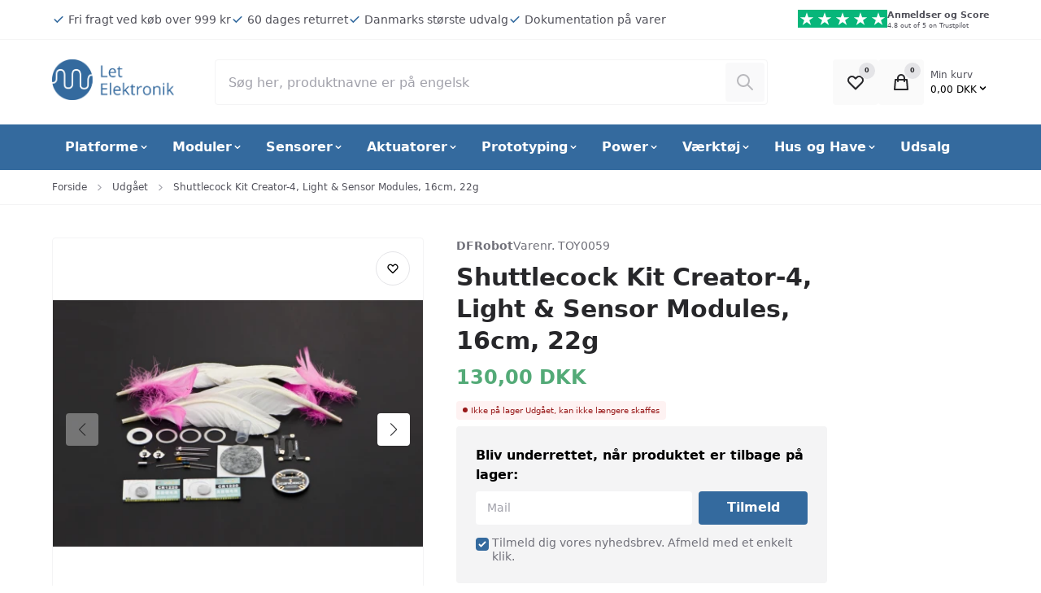

--- FILE ---
content_type: text/html; charset=UTF-8
request_url: https://let-elektronik.dk/creator-4shuttlecock-kit
body_size: 28531
content:

	
<!doctype html>
<html lang="da" class="">
        <head><script>
window.dataLayer = window.dataLayer || [];
window.dataLayer.push({
    "enable_consent_mode": true,
    "transport_url": "https://a.let-elektronik.dk",
    "platform_ids": {
        "ga4": {
            "measurement_id": "G-FP4PFB6Z4B"
        }
    }
});
</script>

            

<title>
			TOY0059, Shuttlecock Kit Creator-4, Light Sensor Modules, 16cm, 22g
	</title>

<meta charset="utf-8">

	<meta name="robots" content="noindex, follow">

	<meta name="description" content="Lys- og sensormoduler til kreativ shuttlecock-leg. Laerer boern elektronik. Indeholder smaa dele og CR2032-batterier. Hoejde 16cm, vaegt 22g.">

<meta property="og:locale" content="da-DK" />
<meta property="og:description" content="Lys- og sensormoduler til kreativ shuttlecock-leg. Laerer boern elektronik. Indeholder smaa dele og CR2032-batterier. Hoejde 16cm, vaegt 22g."/>
<meta property="og:title" content="TOY0059, Shuttlecock Kit Creator-4, Light Sensor Modules, 16cm, 22g" />
<meta property="og:image" content="https://let-elektronik.dk/cache/3/2/4/5/1/0/1/fit-1200x630x100.png"/>
<meta property="og:site_name" content="let-elektronik.dk" />
<meta property="og:url" content="https://let-elektronik.dk/creator-4shuttlecock-kit" />

<meta name="generator" content="Shoporama">
<meta name="theme-version" content="VERSION_NAME">
<meta name="theme-color" content="#fff"/>
<meta name="viewport" content="width=device-width, initial-scale=1">

<meta name="apple-mobile-web-app-capable" content="yes">
<meta name="apple-mobile-web-app-status-bar-style" content="black">

	<link rel="canonical" href="https://let-elektronik.dk/creator-4shuttlecock-kit" />

<link rel="search" type="application/opensearchdescription+xml" href="https://let-elektronik.dk/osdd.xml"/>

			<link type="image/png" rel="icon" href="https://let-elektronik.dk/public-files/favicon-top.png">
	                <link rel="preload" href="https://let-elektronik.dk/user_templates/4/Delaware/dist/styles/app.css?v=VERSION_NAME" as="style">
    <link rel="stylesheet" href="https://let-elektronik.dk/user_templates/4/Delaware/dist/styles/app.css?v=VERSION_NAME">
    <script>
        const globals = {
            currency : 'DKK',
			clerk_id: '',
        }
    </script>

    <script defer src="https://let-elektronik.dk/user_templates/4/Delaware/dist/scripts/app.js?v=VERSION_NAME"></script>

        
    
    
                <style>:root {--swiper-navigation-size: 25px;--primary: #346A9E;--swiper-theme-color: #346A9E;--action: #53AA77;--badge-bg-onsale: #ffcc00;--badge-text-onsale: #000;--badge-bg-fewinstock: ffa500;--badge-text-fewinstock: ffa500;}.sitenotice {background-color:  #f57970;color: #eeeeee;}</style>            


  <meta property="og:type" content="product" /><meta property="og:title" content="Shuttlecock Kit Creator-4, Light & Sensor Modules, 16cm, 22g" /><meta property="og:description" content=" Introduction    Playing shuttlecock has been a traditional leisure activity in China, in which players try to keep a weighted shuttlecock in the air using their feet, shin, knee without using the hands. According to study, the first form of shuttlecock playing was discovered during the Spring and Autumn Period, which was over 2000 years ago. Now, this traditional game has evovled and is played on a court similar to badminton and volleyball, or be played artistically, among a circle of players in a street or park, showing off their amazing skills of body controlling. In recent years, the game has gained a formal following in Europe, the United States, and elsewhere across the globe. &nbsp; &nbsp;&nbsp; This Creator-4Shuttlecock kit combines the traditional shuttlecock making, and brings it to a new level of creativity by packing lighting and sensing modules into it. Kids will not only have fun hand making and playing this kit, but also learn the very basics of electronics and physical interactions.  Notice: &nbsp; 1. This product contains small parts, which is not suitable for children under 6 years of age. 2. Comes with CR2032 batteries. 3. There is a certain dangerous nature with soldering. Minors must be accompanied by the parents to solder the component.     Specification     &nbsp;Height: 16cm (Assembled)  &nbsp;Weight: 22g  &nbsp;Battery: 2* CR1220 button battery  &nbsp;Stand-by time: 20 days  &nbsp;Package size: 24cm*13cm*1cm(9.45'*5.12'*0.39')     Shipping List     Creator-4Shuttlecock Kit (CR2012 Battery Included) &nbsp; &nbsp;x1     Documents      Manual    Schematics    Layout    " /><meta property="og:image" content="https://let-elektronik.dk/cache/3/2/4/5/1/0/1/box-279x400x100.jpg" /><meta property="og:image" content="https://let-elektronik.dk/cache/3/2/4/5/1/0/2/box-279x400x100.jpg" /><meta property="og:image" content="https://let-elektronik.dk/cache/3/2/4/5/1/0/3/box-279x400x100.jpg" /><meta property="og:image" content="https://let-elektronik.dk/cache/3/2/4/5/1/0/4/box-279x400x100.jpg" /><meta property="og:image" content="https://let-elektronik.dk/cache/3/2/4/5/1/0/5/box-279x400x100.jpg" /><meta property="og:image:width" content="279" /><meta property="og:image:height" content="400" /><meta property="product:pretax_price:amount" content="104" /><meta property="product:pretax_price:currency" content="DKK" /><meta property="product:price:amount" content="130" /><meta property="product:price:currency" content="DKK" /><meta property="product:shipping_cost:amount" content="0" /><meta property="product:shipping_cost:currency" content="DKK" /><script type="application/ld+json">{"@context": "http://schema.org/","@type": "Product","name": "Shuttlecock Kit Creator-4, Light & Sensor Modules, 16cm, 22g","url": "https://let-elektronik.dk/creator-4shuttlecock-kit","image": "https://let-elektronik.dk/cache/3/2/4/5/1/0/1/box-279x400x100.jpg","description": " Introduction    Playing shuttlecock has been a traditional leisure activity in China, in which players try to keep a weighted shuttlecock in the air using their feet, shin, knee without using the hands. According to study, the first form of shuttlecock playing was discovered during the Spring and Autumn Period, which was over 2000 years ago. Now, this traditional game has evovled and is played on a court similar to badminton and volleyball, or be played artistically, among a circle of players in a street or park, showing off their amazing skills of body controlling. In recent years, the game has gained a formal following in Europe, the United States, and elsewhere across the globe. &nbsp; &nbsp;&nbsp; This Creator-4Shuttlecock kit combines the traditional shuttlecock making, and brings it to a new level of creativity by packing lighting and sensing modules into it. Kids will not only have fun hand making and playing this kit, but also learn the very basics of electronics and physical interactions.  Notice: &nbsp; 1. This product contains small parts, which is not suitable for children under 6 years of age. 2. Comes with CR2032 batteries. 3. There is a certain dangerous nature with soldering. Minors must be accompanied by the parents to solder the component.     Specification     &nbsp;Height: 16cm (Assembled)  &nbsp;Weight: 22g  &nbsp;Battery: 2* CR1220 button battery  &nbsp;Stand-by time: 20 days  &nbsp;Package size: 24cm*13cm*1cm(9.45'*5.12'*0.39')     Shipping List     Creator-4Shuttlecock Kit (CR2012 Battery Included) &nbsp; &nbsp;x1     Documents      Manual    Schematics    Layout    ","sku": "TOY0059","gtin8": "6959420909407","mpn": "TOY0059","brand": {"@type": "Thing","name": "DFRobot"},"offers": {"@type": "Offer","url": "https://let-elektronik.dk/creator-4shuttlecock-kit","priceCurrency": "DKK","price": "130.00","priceValidUntil": "2026-02-20","itemCondition": "http://schema.org/NewCondition","availability": "http://schema.org/OutOfStock"}}</script>

<script type="application/ld+json">
    {
        "@context": "https://schema.org",
        "@type": "ElectronicsStore",
        "description": "test",
        "@id": "https://let-elektronik.dk",
        "name": "let-elektronik.dk",
        "sameAs": [
            "",
            "",
            "",
            ""
        ],
        "potentialAction": {
            "@type": "SearchAction",
            "target": "https://let-elektronik.dk/search?search={search_term_string}",
            "query-input": "required name=search_term_string"
        },
                    "aggregateRating": {
                "@type": "AggregateRating",
                "bestRating": "5",
                "ratingValue": "5",
                "ratingCount": "147"
            },
                "contactPoint": [
            {
                "@type": "ContactPoint",
                "telephone": "+4550232212",
                "email": "info@let-elektronik.dk",
                "contactType": "customer service",
                "areaServed": "DK",
                "hoursAvailable": "Mo,Tu,We,Th,Fr 09:00-16:00"
            }
        ],
        "address": {
            "@type": "PostalAddress",
            "streetAddress": "Østergade 25 (ikke varerlager på adressen)",
            "addressLocality": "Fredericia",
            "postalCode": "7000",
            "addressCountry": "Denmark"
        },
        "url": "https://let-elektronik.dk",
        "telephone": "+4550232212",
        "paymentAccepted": "Credit Card",
        "currenciesAccepted": "DKK",
        "vatID": "34359660",
        "priceRange": "$-$$$"
    }
</script>
            	
	
            
        <!-- Google Tag Manager -->
<script>(function(w,d,s,l,i){w[l]=w[l]||[];w[l].push({'gtm.start':
new Date().getTime(),event:'gtm.js'});var f=d.getElementsByTagName(s)[0],
j=d.createElement(s),dl=l!='dataLayer'?'&l='+l:'';j.async=true;j.src=
'https://www.googletagmanager.com/gtm.js?id='+i+dl;f.parentNode.insertBefore(j,f);
})(window,document,'script','dataLayer','GTM-558SJ3F');</script>
<!-- End Google Tag Manager -->

<script src="https://analytics.ahrefs.com/analytics.js" data-key="GNViLfbUqK+kHSQ21g0qdQ" async></script>

<meta name="msvalidate.01" content="E55D3710416F9CC1168B113C4159B5C2" />

<meta name="google-site-verification" content="Xk99-gWqbbpaNnEYMEF_FTbngeYLaJp4zOpRU4_6NtE" />

<!-- Google Tag Manager -->
			<script data-cookieconsent="ignore">!function(){"use strict";function e(e){return function(e){for(var t=0,r=document.cookie.split(";");t<r.length;t++){var n=r[t].split("=");if(n[0].trim()===e)return n[1]}}(e)}function t(e){return localStorage.getItem(e)}function r(e){return window[e]}function n(e,t){var r=document.querySelector(e);return t?null==r?void 0:r.getAttribute(t):null==r?void 0:r.textContent}!function(o,i,a,c,u,l,s,v,d,f,g){var E,I,m,T;try{I=d&&(m=navigator.userAgent,(T=new RegExp("Version/([0-9._]+)(.*Mobile)?.*Safari.*").exec(m))&&parseFloat(T[1])>=16.4)?function(o,i,a){void 0===i&&(i="");var c={cookie:e,localStorage:t,jsVariable:r,cssSelector:n},u=Array.isArray(i)?i:[i];if(o&&c[o])for(var l=c[o],s=0,v=u;s<v.length;s++){var d=v[s],f=a?l(d,a):l(d);if(f)return f}else console.warn("invalid uid source",o)}(d,"cFPID",""):void 0}catch(e){console.error(e)}var _=o;_[c]=_[c]||[],_[c].push({"gtm.start":(new Date).getTime(),event:"gtm.js"});var p=i.getElementsByTagName(a)[0],A=I?"&bi="+encodeURIComponent(I):"",N=i.createElement(a),D=I?"kp"+v:v,R=!I&&s?s:"https://load.a.let-elektronik.dk";N.async=!0,N.src=R+"/"+D+".js?id=GTM-WCC7NFH"+A,null===(E=p.parentNode)||void 0===E||E.insertBefore(N,p)}(window,document,"script","dataLayer",0,0,"https://load.a.let-elektronik.dk","mfuxunby","cookie")}();</script>
			<!-- End Google Tag Manager -->

</head>
        <body>

            
                            <a href="#main" class="a11y-skip-to-main">
    Spring til hovedindhold (tryk på Enter)</a>


<header id="nav" class="header">

    <div class="preheader">
        <div class="container">

            <div class="preheader__inner">
                                <ul class="preheader__list preheader__list--usp ">
                                        <li class="preheader__item">
                                                <a href="https://let-elektronik.dk/leveringstid" class="preheader__item-link">
                                                            <svg xmlns="http://www.w3.org/2000/svg"
    width="16"
    height="16"
    viewBox="0 0 16 16"
    class="svg preheader__item-svg"
    aria-hidden="true"
    focusable="false"
    role="img"
    preserveAspectRatio="xMidYMid meet"
>
        <use xlink:href="https://let-elektronik.dk/user_templates/4/Delaware/dist/svg/default.svg?v=VERSION_NAME#check" />
</svg>


                                <span class="preheader__text">Fri fragt ved køb over 999 kr</span>
                                                            </a>
                                                </li>
                                                            <li class="preheader__item">
                                                <a href="https://let-elektronik.dk/handelsbetingelser" class="preheader__item-link">
                                                            <svg xmlns="http://www.w3.org/2000/svg"
    width="16"
    height="16"
    viewBox="0 0 16 16"
    class="svg preheader__item-svg"
    aria-hidden="true"
    focusable="false"
    role="img"
    preserveAspectRatio="xMidYMid meet"
>
        <use xlink:href="https://let-elektronik.dk/user_templates/4/Delaware/dist/svg/default.svg?v=VERSION_NAME#check" />
</svg>


                                <span class="preheader__text">60 dages returret</span>
                                                            </a>
                                                </li>
                                                            <li class="preheader__item">
                                                <a href="https://let-elektronik.dk/alle-varer" class="preheader__item-link">
                                                            <svg xmlns="http://www.w3.org/2000/svg"
    width="16"
    height="16"
    viewBox="0 0 16 16"
    class="svg preheader__item-svg"
    aria-hidden="true"
    focusable="false"
    role="img"
    preserveAspectRatio="xMidYMid meet"
>
        <use xlink:href="https://let-elektronik.dk/user_templates/4/Delaware/dist/svg/default.svg?v=VERSION_NAME#check" />
</svg>


                                <span class="preheader__text">Danmarks største udvalg</span>
                                                            </a>
                                                </li>
                                                            <li class="preheader__item">
                                                <a href="https://let-elektronik.dk/om" class="preheader__item-link">
                                                            <svg xmlns="http://www.w3.org/2000/svg"
    width="16"
    height="16"
    viewBox="0 0 16 16"
    class="svg preheader__item-svg"
    aria-hidden="true"
    focusable="false"
    role="img"
    preserveAspectRatio="xMidYMid meet"
>
        <use xlink:href="https://let-elektronik.dk/user_templates/4/Delaware/dist/svg/default.svg?v=VERSION_NAME#check" />
</svg>


                                <span class="preheader__text">Dokumentation på varer</span>
                                                            </a>
                                                </li>
                                    </ul>
                                                <ul class="preheader__list preheader__list--country">
                                            <li>
                               

 <a href="https://dk.trustpilot.com/review/www.let-elektronik.dk" target="_blank" rel="noreferrer noopener" class="rating sm ">
    <div class="rating__main">
                <div class="rating__stars">
            <svg xmlns="http://www.w3.org/2000/svg"
    width="22"
    height="22"
    viewBox="0 0 22 22"
    class="svg rating__stars__icon"
    aria-hidden="true"
    focusable="false"
    role="img"
    preserveAspectRatio="xMidYMid meet"
>
        <use xlink:href="https://let-elektronik.dk/user_templates/4/Delaware/dist/svg/default.svg?v=VERSION_NAME#star" />
</svg>


            <svg xmlns="http://www.w3.org/2000/svg"
    width="22"
    height="22"
    viewBox="0 0 22 22"
    class="svg rating__stars__icon"
    aria-hidden="true"
    focusable="false"
    role="img"
    preserveAspectRatio="xMidYMid meet"
>
        <use xlink:href="https://let-elektronik.dk/user_templates/4/Delaware/dist/svg/default.svg?v=VERSION_NAME#star" />
</svg>


            <svg xmlns="http://www.w3.org/2000/svg"
    width="22"
    height="22"
    viewBox="0 0 22 22"
    class="svg rating__stars__icon"
    aria-hidden="true"
    focusable="false"
    role="img"
    preserveAspectRatio="xMidYMid meet"
>
        <use xlink:href="https://let-elektronik.dk/user_templates/4/Delaware/dist/svg/default.svg?v=VERSION_NAME#star" />
</svg>


            <svg xmlns="http://www.w3.org/2000/svg"
    width="22"
    height="22"
    viewBox="0 0 22 22"
    class="svg rating__stars__icon"
    aria-hidden="true"
    focusable="false"
    role="img"
    preserveAspectRatio="xMidYMid meet"
>
        <use xlink:href="https://let-elektronik.dk/user_templates/4/Delaware/dist/svg/default.svg?v=VERSION_NAME#star" />
</svg>


            <svg xmlns="http://www.w3.org/2000/svg"
    width="22"
    height="22"
    viewBox="0 0 22 22"
    class="svg rating__stars__icon"
    aria-hidden="true"
    focusable="false"
    role="img"
    preserveAspectRatio="xMidYMid meet"
>
        <use xlink:href="https://let-elektronik.dk/user_templates/4/Delaware/dist/svg/default.svg?v=VERSION_NAME#star" />
</svg>


        </div>
    </div>
    <div class="rating__measures">
        <p class="rating__count"> Anmeldser og Score</p>
        <p class="rating__result">4.8 out of 5 on Trustpilot</p>
    </div>
</a>

                        </li>
                                                        </ul>
                            </div>
        </div>
    </div>

    <div class="brandbar">
        <div class="container">
            <div class="brandbar__inner">

                
                <a class="brandbar__logo" href="https://let-elektronik.dk" title="let-elektronik.dk FORSIDE">
                                            <img width="125" height="56" intrinsicsize="31x14" loading="eager" fetchpriority="high" src="https://let-elektronik.dk/public-files/g10.png" alt="let-elektronik.dk FORSIDE" />
                                    </a>

                <div class="brandbar__search">
                    <form action="/search" x-data="search" x-init="query = ''" @keydown.up.prevent="handleKeydown('up')" @keydown.down.prevent="handleKeydown('down')"  @keyup.window.escape="open=false;" class="c-search" x-trap.inert.noscroll="open" autocorrect="off" autocomplete="off" autocapitalize="off" spellcheck="false">

	<div class="backdrop backdrop--"
     x-show="open"
     @click="open=false;"
     x-transition:enter="backdrop-transition-enter"
     x-transition:enter-start="backdrop-transition-enter-start"
     x-transition:enter-end="backdrop-transition-enter-end"
     x-transition:leave="backdrop-transition-leave"
     x-transition:leave-start="backdrop-transition-leave-start"
     x-transition:leave-end="backdrop-transition-leave-end"
     x-cloak>
</div>
	
	<div class="input-group">
		<input type="search" name="search" x-model="query" value="" placeholder="Søg her, produktnavne er på engelsk" class="input input--search" @click="handleClick" required @input.debounce.150ms="submit; open=true;">
		<button type="submit" class="c-search__btn" :disabled="!query" :class="{'c-search__btn--active': query, 'c-search__btn--disabled': !query}">
			<span class="sr-only">Søg</span>
			<svg xmlns="http://www.w3.org/2000/svg"
    width="16"
    height="16"
    viewBox="0 0 16 16"
    class="svg c-search__btn-svg"
    aria-hidden="true"
    focusable="false"
    role="img"
    preserveAspectRatio="xMidYMid meet"
>
        <use xlink:href="https://let-elektronik.dk/user_templates/4/Delaware/dist/svg/default.svg?v=VERSION_NAME#search" />
</svg>


		</button>
	</div>
	
		
	
		<div class="search-dropdown" x-show="open" x-transition.opacity.duration.300ms x-cloak>
						<template x-if="items">
				<ul class="search-dropdown__results">
					<template x-for="(item, index) in items">
						<li class="search-dropdown__result">
							<template x-if="item.type == 'category'">

								<div class="search-dropdown__result-item search-dropdown__result-item--category">

									<figure class="search-dropdown__result-media">
										<template x-if="item.thumbnail">
											        















            
    <picture class="picture picture--contain picture--padding-none picture--1by1 " style="background-color: #fff">
        <img :src="item.thumbnail"
            width="300"
            height="300"
            decoding="async"
            intrinsicsize="300x300"
            loading="lazy"
            :alt="item.thumbnail"
            :title="item.thumbnail"
            fetchpriority="auto"
            />
	</picture>

										</template>
									</figure>

									<h3 class="search-dropdown__result-title">
										<a class="search-dropdown__result-link" :href="item.url">
											<p x-text="item.name"></p>
											<p class="search-dropdown__result-type">
												<span x-text="item.product_cnt"></span>
												products											</p>
										</a>
									</h3>
								</div>
							</template>
							<template x-if="item.type == 'product'">
								 

<div class="product-card-list product-card-list--search-dropdown">
    <div class="product-card-list__content">
        <div class="product-card-list__media">
                    















            
    <picture class="picture picture--contain picture--padding-none picture--1by1 product-card-list__picture" style="background-color: #fff">
        <img :src="item.thumbnail"
            width="50"
            height="50"
            decoding="async"
            intrinsicsize="50x50"
            loading="lazy"
            :alt="item.thumbnail"
            :title="item.thumbnail"
            fetchpriority="auto"
            />
	</picture>

        </div>
        <div class="product-card-list__details">
            <h3 class="product-card-list__title">
               <a class="product-card-list__link" :href="item.url" x-text="item.name"></a>
            </h3>
        </div>
    </div>
    <div class="product-card-list__action">
        

        
    <div class="price product-card-list__price"
        :class="[item.sale_price ? 'price--onsale' : '']"
    >   
        <template x-if="item.sale_price">
            <div>
                <ins class="price__actual">
                    <span x-text="priceFormat(item.sale_price, 'DKK', 'da-DK')"></span>
                </ins>
                                    <del class="price__previous">
                        <template x-if="item.normal_price">
                            <span x-text="priceFormat(item.normal_price, 'DKK', 'da-DK')"></span>
                        </template>
                        <template x-if="!item.normal_price">
                            <span x-text="priceFormat(item.price, 'DKK', 'da-DK')"></span>
                        </template>
                    </del>
                            </div>
        </template>
        <template x-if="!item.sale_price">
            <div class="price__actual">
                <span x-text="priceFormat(item.price, 'DKK', 'da-DK')"></span>
            </div>
        </template>

    </div>

            
                    <div class="stock-status product-card-list__stock-status" :class="{'stock-status--instock' : item.stock > 0, 'stock-status--outofstock' : item.stock <= 0 && item.allow_negative_stock == 0, 'stock-status--backorder' : item.stock <= 0 && item.allow_negative_stock == 1}">
            <span class="stock-status__indicator"></span>

            <template x-if="item.stock > 0">
                <p class="stock-status__text">
                    Lager Status:                 </p>
            </template>

            <template x-if="item.stock <= 0 && item.allow_negative_stock < 0">
                <p class="stock-status__text">
                    Udsolgt                </p>
            </template>

            <template x-if="item.stock <= 0 && item.allow_negative_stock > 0">
                <p class="stock-status__text">
                    Lagerstatus:                 </p>
            </template>

        </div>
        </div>
</div>							</template>
						</li>
					</template>
				</ul>
			</template>

			<template x-if="items">
				<button type="submit" class="search-dropdown__action" href="">Se alle varer</button>
			</template>

						
			<div class="search-dropdown__loading" x-show="loading" x-cloak x-transition.opacity>
				</p>Indlæser...</p>
			</div>
			

						<template x-if="!loading && !items">
				<div class="search-dropdown__no-results">
					<p>Ingen resultater ...</p>
				</div>
			</template>
		</div>
</form>
                </div>

            <div class="brandbar__actions">
                                    <div></div>
                
                <ul class="brandbar__actions-list">
                                                            <li class="brandbar__actions-item brandbar__actions-item--wishlist">
                        <button type="button" class="brandbar__actions-btn" :class="{'brandbar__actions-btn--is-active': productCount > 0}" x-data="favouriteSummaryButton" @favourite-updated.window="handleUpdate" @click="openModal" aria-label="Open Favourite Modal">
                            <svg xmlns="http://www.w3.org/2000/svg"
    width="16"
    height="16"
    viewBox="0 0 16 16"
    class="svg brandbar__actions-svg"
    aria-hidden="true"
    focusable="false"
    role="img"
    preserveAspectRatio="xMidYMid meet"
>
        <use xlink:href="https://let-elektronik.dk/user_templates/4/Delaware/dist/svg/default.svg?v=VERSION_NAME#heart" />
</svg>


                            <span class="brandbar__actions-btn-text">Ønskeliste</span>
                            <span class="brandbar__actions-amount" x-text="productCount">0</span>
                        </button>
                    </li>
                                        <li class="brandbar__actions-item brandbar__actions-item--cart" x-fragment="cartButton">
                            <button type="button" x-data="{open:false}" @click="$dispatch('aside-cart', {open: true})" class="brandbar__actions-btn " aria-label="Open Cart Modal">
                                <svg xmlns="http://www.w3.org/2000/svg"
    width="16"
    height="16"
    viewBox="0 0 16 16"
    class="svg brandbar__actions-svg"
    aria-hidden="true"
    focusable="false"
    role="img"
    preserveAspectRatio="xMidYMid meet"
>
        <use xlink:href="https://let-elektronik.dk/user_templates/4/Delaware/dist/svg/default.svg?v=VERSION_NAME#shopping-bag" />
</svg>


                                <span class="brandbar__actions-btn-text">Kurv</span>
                                <span class="brandbar__actions-amount">0</span>
                            </button>
                        <div class="brandbar__actions-item--cart__total-in-cart">
                            <button class="brandbar__actions-item--cart__cart-button" x-data="{open:false}" @click="$dispatch('aside-cart', {open: true})" class="" aria-label="Open Cart Modal">
                                <span class="brandbar__actions-item--cart__cart-text">Min kurv</span>
                                <span class="brandbar__actions-item--cart__cart-total">0,00
                                    DKK
                                    <svg xmlns="http://www.w3.org/2000/svg"
    width="15"
    height="15"
    viewBox="0 0 15 15"
    class="svg "
    aria-hidden="true"
    focusable="false"
    role="img"
    preserveAspectRatio="xMidYMid meet"
>
        <use xlink:href="https://let-elektronik.dk/user_templates/4/Delaware/dist/svg/default.svg?v=VERSION_NAME#chevron-down" />
</svg>


</span>
                            </button>
                        </div>
                    </li>
                    <li class="brandbar__actions-item brandbar__actions-item--menu">
                        <button type="button" class="brandbar__actions-btn" x-data="" @click="$dispatch('aside-menu', {open: true})" aria-label="Open Main Navigation">
                            <svg xmlns="http://www.w3.org/2000/svg"
    width="16"
    height="16"
    viewBox="0 0 16 16"
    class="svg brandbar__actions-svg"
    aria-hidden="true"
    focusable="false"
    role="img"
    preserveAspectRatio="xMidYMid meet"
>
        <use xlink:href="https://let-elektronik.dk/user_templates/4/Delaware/dist/svg/default.svg?v=VERSION_NAME#menu" />
</svg>


                            <span class="brandbar__actions-btn-text">Menu</span>
                        </button>
                    </li>
                </ul>
            </div>
        </div>
    </div>
</div>



<div x-data="{ open: false }" @aside-menu.window="open = $event.detail;" @keydown.window.escape="open = false;" x-show="open" x-cloak class="slideover slideover--menu" aria-labelledby="slideover-title--menu" x-ref="dialog">
    <div class="slideover__container">

        <div class="backdrop backdrop--modal"
     x-show="open"
     @click="open=false;"
     x-transition:enter="backdrop-transition-enter"
     x-transition:enter-start="backdrop-transition-enter-start"
     x-transition:enter-end="backdrop-transition-enter-end"
     x-transition:leave="backdrop-transition-leave"
     x-transition:leave-start="backdrop-transition-leave-start"
     x-transition:leave-end="backdrop-transition-leave-end"
     x-cloak>
</div>

        <div class="slideover__inner">
            <div x-show="open"
            x-trap.noscroll="open"
            x-cloak
            x-transition:enter="slideover-transition-enter"
            x-transition:enter-start="slideover-transition-enter-start"
            x-transition:enter-end="slideover-transition-enter-end"
            x-transition:leave="slideover-transition-leave"
            x-transition:leave-start="slideover-transition-leave-start"
            x-transition:leave-end="slideover-transition-leave-end"
            class="slideover__panel-container"
            >

            <div class="slideover__panel">
                <div class="slideover__panel-header">
                    <p class="slideover__panel-title" id="slideover-title--menu">
                        Menu                    </p>
                    <button type="button" class="slideover__panel-close" @click="open = false;" >
                        <svg xmlns="http://www.w3.org/2000/svg"
    width="16"
    height="16"
    viewBox="0 0 16 16"
    class="svg "
    aria-hidden="true"
    focusable="false"
    role="img"
    preserveAspectRatio="xMidYMid meet"
>
        <use xlink:href="https://let-elektronik.dk/user_templates/4/Delaware/dist/svg/default.svg?v=VERSION_NAME#x" />
</svg>


                    </button>
                </div>
                <div class="slideover__panel-body">

					
	                    <nav class="main-nav">
	                        <ul class="main-nav__list">

	                            
	                            
	                            	                                	                                										<li class="main-nav__list-item" x-data="{open:false}" @keydown.escape="open=false;" @click.away="if(window.innerWidth > 600) {open=false}" @mouseleave="if(window.innerWidth > 1024) {open = false}" :class="open ? 'main-nav__list-item--left-border' :''">
	                                        <button class="main-nav__button" type="button" @click="open=!open" @mouseenter="if(window.innerWidth > 1024) {open = true}" :class="open && 'main-nav__button--active'">
	                                            Platforme
	                                            <span  :class="open ? '' : 'main-nav__button-svg--rotate-up'"><svg xmlns="http://www.w3.org/2000/svg"
    width="14"
    height="14"
    viewBox="0 0 14 14"
    class="svg "
    aria-hidden="true"
    focusable="false"
    role="img"
    preserveAspectRatio="xMidYMid meet"
>
        <use xlink:href="https://let-elektronik.dk/user_templates/4/Delaware/dist/svg/default.svg?v=VERSION_NAME#chevron-down" />
</svg>


</span>
	                                        </button>
	                                        <div class="main-nav__submenu" x-show="open" x-cloak>
	                                            <ul class="main-nav__submenu-list">
	                                                	                                                <li class="main-nav__submenu-list-item">
	                                                    <a class="main-nav__submenu-link" href="https://let-elektronik.dk/platform">
	                                                        Alle Platform kategorier (10) ►
	                                                    </a>
	                                                </li>
	                                                	                                                <li class="main-nav__submenu-list-item">
	                                                    <a class="main-nav__submenu-link" href="https://let-elektronik.dk/arduino">
	                                                        Arduino (4) ►
	                                                    </a>
	                                                </li>
	                                                	                                                <li class="main-nav__submenu-list-item">
	                                                    <a class="main-nav__submenu-link" href="https://let-elektronik.dk/micro-bit">
	                                                        MICRO:BIT  (4) ►
	                                                    </a>
	                                                </li>
	                                                	                                                <li class="main-nav__submenu-list-item">
	                                                    <a class="main-nav__submenu-link" href="https://let-elektronik.dk/raspberry-pi">
	                                                        Raspberry Pi  (4) ►
	                                                    </a>
	                                                </li>
	                                                	                                                <li class="main-nav__submenu-list-item">
	                                                    <a class="main-nav__submenu-link" href="https://let-elektronik.dk/diverse">
	                                                        Diverse platforme  (17) ►
	                                                    </a>
	                                                </li>
	                                                	                                                <li class="main-nav__submenu-list-item">
	                                                    <a class="main-nav__submenu-link" href="https://let-elektronik.dk/esp32">
	                                                        ESP32 Boards
	                                                    </a>
	                                                </li>
	                                                	                                                <li class="main-nav__submenu-list-item">
	                                                    <a class="main-nav__submenu-link" href="https://let-elektronik.dk/esp8266">
	                                                        ESP8266
	                                                    </a>
	                                                </li>
	                                                	                                                <li class="main-nav__submenu-list-item">
	                                                    <a class="main-nav__submenu-link" href="https://let-elektronik.dk/lattepanda">
	                                                        LattePanda
	                                                    </a>
	                                                </li>
	                                                	                                                <li class="main-nav__submenu-list-item">
	                                                    <a class="main-nav__submenu-link" href="https://let-elektronik.dk/nvidia">
	                                                        Nvidia Jetsons
	                                                    </a>
	                                                </li>
	                                                	                                                <li class="main-nav__submenu-list-item">
	                                                    <a class="main-nav__submenu-link" href="https://let-elektronik.dk/teensy-boards">
	                                                        Teensy
	                                                    </a>
	                                                </li>
	                                                	                                                <li class="main-nav__submenu-list-item">
	                                                    <a class="main-nav__submenu-link" href="https://let-elektronik.dk/wifi-boards">
	                                                        WIFI
	                                                    </a>
	                                                </li>
	                                                	                                            </ul>
	                                        </div>
	                                    </li>
										
	                               	                            
	                            
	                            	                                	                                										<li class="main-nav__list-item" x-data="{open:false}" @keydown.escape="open=false;" @click.away="if(window.innerWidth > 600) {open=false}" @mouseleave="if(window.innerWidth > 1024) {open = false}" :class="open ? 'main-nav__list-item--left-border' :''">
	                                        <button class="main-nav__button" type="button" @click="open=!open" @mouseenter="if(window.innerWidth > 1024) {open = true}" :class="open && 'main-nav__button--active'">
	                                            Moduler
	                                            <span  :class="open ? '' : 'main-nav__button-svg--rotate-up'"><svg xmlns="http://www.w3.org/2000/svg"
    width="14"
    height="14"
    viewBox="0 0 14 14"
    class="svg "
    aria-hidden="true"
    focusable="false"
    role="img"
    preserveAspectRatio="xMidYMid meet"
>
        <use xlink:href="https://let-elektronik.dk/user_templates/4/Delaware/dist/svg/default.svg?v=VERSION_NAME#chevron-down" />
</svg>


</span>
	                                        </button>
	                                        <div class="main-nav__submenu" x-show="open" x-cloak>
	                                            <ul class="main-nav__submenu-list">
	                                                	                                                <li class="main-nav__submenu-list-item">
	                                                    <a class="main-nav__submenu-link" href="https://let-elektronik.dk/moduler">
	                                                        Alle Modul kat. (28) ►
	                                                    </a>
	                                                </li>
	                                                	                                                <li class="main-nav__submenu-list-item">
	                                                    <a class="main-nav__submenu-link" href="https://let-elektronik.dk/adc-dac-moduler">
	                                                        ADC / DAC
	                                                    </a>
	                                                </li>
	                                                	                                                <li class="main-nav__submenu-list-item">
	                                                    <a class="main-nav__submenu-link" href="https://let-elektronik.dk/audio-moduler">
	                                                        Audio
	                                                    </a>
	                                                </li>
	                                                	                                                <li class="main-nav__submenu-list-item">
	                                                    <a class="main-nav__submenu-link" href="https://let-elektronik.dk/bluetooth-boards-moduler">
	                                                        Bluetooth
	                                                    </a>
	                                                </li>
	                                                	                                                <li class="main-nav__submenu-list-item">
	                                                    <a class="main-nav__submenu-link" href="https://let-elektronik.dk/cryptographic-moduler">
	                                                        Cryptographic Moduler
	                                                    </a>
	                                                </li>
	                                                	                                                <li class="main-nav__submenu-list-item">
	                                                    <a class="main-nav__submenu-link" href="https://let-elektronik.dk/data-logger-moduler">
	                                                        Data Loggers
	                                                    </a>
	                                                </li>
	                                                	                                                <li class="main-nav__submenu-list-item">
	                                                    <a class="main-nav__submenu-link" href="https://let-elektronik.dk/display">
	                                                        Displayes
	                                                    </a>
	                                                </li>
	                                                	                                                <li class="main-nav__submenu-list-item">
	                                                    <a class="main-nav__submenu-link" href="https://let-elektronik.dk/ethernet-moduler">
	                                                        Ethernet
	                                                    </a>
	                                                </li>
	                                                	                                                <li class="main-nav__submenu-list-item">
	                                                    <a class="main-nav__submenu-link" href="https://let-elektronik.dk/gps-moduler">
	                                                        GPS
	                                                    </a>
	                                                </li>
	                                                	                                                <li class="main-nav__submenu-list-item">
	                                                    <a class="main-nav__submenu-link" href="https://let-elektronik.dk/gsm-gprs-mobil-moduler">
	                                                        GSM/GPRS/LTE
	                                                    </a>
	                                                </li>
	                                                	                                                <li class="main-nav__submenu-list-item">
	                                                    <a class="main-nav__submenu-link" href="https://let-elektronik.dk/hukommelse-moduler">
	                                                        Hukommelse
	                                                    </a>
	                                                </li>
	                                                	                                                <li class="main-nav__submenu-list-item">
	                                                    <a class="main-nav__submenu-link" href="https://let-elektronik.dk/led-drivere">
	                                                        Led Drivere
	                                                    </a>
	                                                </li>
	                                                	                                                <li class="main-nav__submenu-list-item">
	                                                    <a class="main-nav__submenu-link" href="https://let-elektronik.dk/level-shifters-moduler">
	                                                        Level Shifters
	                                                    </a>
	                                                </li>
	                                                	                                                <li class="main-nav__submenu-list-item">
	                                                    <a class="main-nav__submenu-link" href="https://let-elektronik.dk/lora-moduler">
	                                                        LoRa
	                                                    </a>
	                                                </li>
	                                                	                                                <li class="main-nav__submenu-list-item">
	                                                    <a class="main-nav__submenu-link" href="https://let-elektronik.dk/mesh-network-moduler">
	                                                        Mesh Network moduler
	                                                    </a>
	                                                </li>
	                                                	                                                <li class="main-nav__submenu-list-item">
	                                                    <a class="main-nav__submenu-link" href="https://let-elektronik.dk/motor-driver-moduler">
	                                                        Motor Drivers
	                                                    </a>
	                                                </li>
	                                                	                                                <li class="main-nav__submenu-list-item">
	                                                    <a class="main-nav__submenu-link" href="https://let-elektronik.dk/mux-moduler">
	                                                        Multiplexers
	                                                    </a>
	                                                </li>
	                                                	                                                <li class="main-nav__submenu-list-item">
	                                                    <a class="main-nav__submenu-link" href="https://let-elektronik.dk/Programmers">
	                                                        Programmers
	                                                    </a>
	                                                </li>
	                                                	                                                <li class="main-nav__submenu-list-item">
	                                                    <a class="main-nav__submenu-link" href="https://let-elektronik.dk/qwiic-i2c-moduler">
	                                                        Qwiic I2C
	                                                    </a>
	                                                </li>
	                                                	                                                <li class="main-nav__submenu-list-item">
	                                                    <a class="main-nav__submenu-link" href="https://let-elektronik.dk/radio-moduler">
	                                                        Radio
	                                                    </a>
	                                                </li>
	                                                	                                                <li class="main-nav__submenu-list-item">
	                                                    <a class="main-nav__submenu-link" href="https://let-elektronik.dk/relae-moduler">
	                                                        Relæ
	                                                    </a>
	                                                </li>
	                                                	                                                <li class="main-nav__submenu-list-item">
	                                                    <a class="main-nav__submenu-link" href="https://let-elektronik.dk/real-time-clock-moduler">
	                                                        RTC og Timer
	                                                    </a>
	                                                </li>
	                                                	                                                <li class="main-nav__submenu-list-item">
	                                                    <a class="main-nav__submenu-link" href="https://let-elektronik.dk/rfid-nfc-tags-sensorer">
	                                                        RFID / NFC
	                                                    </a>
	                                                </li>
	                                                	                                                <li class="main-nav__submenu-list-item">
	                                                    <a class="main-nav__submenu-link" href="https://let-elektronik.dk/satelit-moduler-og-antenner">
	                                                        Satelit Moduler og Antenner
	                                                    </a>
	                                                </li>
	                                                	                                                <li class="main-nav__submenu-list-item">
	                                                    <a class="main-nav__submenu-link" href="https://let-elektronik.dk/serial-og-uart">
	                                                        Serial og UART
	                                                    </a>
	                                                </li>
	                                                	                                                <li class="main-nav__submenu-list-item">
	                                                    <a class="main-nav__submenu-link" href="https://let-elektronik.dk/shift-registers-moduler">
	                                                        Shift Registers
	                                                    </a>
	                                                </li>
	                                                	                                                <li class="main-nav__submenu-list-item">
	                                                    <a class="main-nav__submenu-link" href="https://let-elektronik.dk/signal-converter">
	                                                        Signal converter
	                                                    </a>
	                                                </li>
	                                                	                                                <li class="main-nav__submenu-list-item">
	                                                    <a class="main-nav__submenu-link" href="https://let-elektronik.dk/sdr-boards">
	                                                        Software-Defined Radio
	                                                    </a>
	                                                </li>
	                                                	                                                <li class="main-nav__submenu-list-item">
	                                                    <a class="main-nav__submenu-link" href="https://let-elektronik.dk/stik-breakout-moduler">
	                                                        Stik breakout
	                                                    </a>
	                                                </li>
	                                                	                                            </ul>
	                                        </div>
	                                    </li>
										
	                               	                            
	                            
	                            	                                	                                										<li class="main-nav__list-item" x-data="{open:false}" @keydown.escape="open=false;" @click.away="if(window.innerWidth > 600) {open=false}" @mouseleave="if(window.innerWidth > 1024) {open = false}" :class="open ? 'main-nav__list-item--left-border' :''">
	                                        <button class="main-nav__button" type="button" @click="open=!open" @mouseenter="if(window.innerWidth > 1024) {open = true}" :class="open && 'main-nav__button--active'">
	                                            Sensorer
	                                            <span  :class="open ? '' : 'main-nav__button-svg--rotate-up'"><svg xmlns="http://www.w3.org/2000/svg"
    width="14"
    height="14"
    viewBox="0 0 14 14"
    class="svg "
    aria-hidden="true"
    focusable="false"
    role="img"
    preserveAspectRatio="xMidYMid meet"
>
        <use xlink:href="https://let-elektronik.dk/user_templates/4/Delaware/dist/svg/default.svg?v=VERSION_NAME#chevron-down" />
</svg>


</span>
	                                        </button>
	                                        <div class="main-nav__submenu" x-show="open" x-cloak>
	                                            <ul class="main-nav__submenu-list">
	                                                	                                                <li class="main-nav__submenu-list-item">
	                                                    <a class="main-nav__submenu-link" href="https://let-elektronik.dk/sensorer">
	                                                        Alle Sensor kat. (23) ►
	                                                    </a>
	                                                </li>
	                                                	                                                <li class="main-nav__submenu-list-item">
	                                                    <a class="main-nav__submenu-link" href="https://let-elektronik.dk/atmosfaerisk-tryk-sensorer">
	                                                        Atmosfærisk tryk
	                                                    </a>
	                                                </li>
	                                                	                                                <li class="main-nav__submenu-list-item">
	                                                    <a class="main-nav__submenu-link" href="https://let-elektronik.dk/audio-sensorer">
	                                                        Audio 
	                                                    </a>
	                                                </li>
	                                                	                                                <li class="main-nav__submenu-list-item">
	                                                    <a class="main-nav__submenu-link" href="https://let-elektronik.dk/bevaegelses-sensorer">
	                                                        Bevægelse
	                                                    </a>
	                                                </li>
	                                                	                                                <li class="main-nav__submenu-list-item">
	                                                    <a class="main-nav__submenu-link" href="https://let-elektronik.dk/gas-sensorer">
	                                                        Gas / Luft
	                                                    </a>
	                                                </li>
	                                                	                                                <li class="main-nav__submenu-list-item">
	                                                    <a class="main-nav__submenu-link" href="https://let-elektronik.dk/helse-krop-sensorer">
	                                                        Helse og krop
	                                                    </a>
	                                                </li>
	                                                	                                                <li class="main-nav__submenu-list-item">
	                                                    <a class="main-nav__submenu-link" href="https://let-elektronik.dk/induktiv">
	                                                        Induktiv
	                                                    </a>
	                                                </li>
	                                                	                                                <li class="main-nav__submenu-list-item">
	                                                    <a class="main-nav__submenu-link" href="https://let-elektronik.dk/infraroed">
	                                                        Infrarød
	                                                    </a>
	                                                </li>
	                                                	                                                <li class="main-nav__submenu-list-item">
	                                                    <a class="main-nav__submenu-link" href="https://let-elektronik.dk/jord">
	                                                        Jord
	                                                    </a>
	                                                </li>
	                                                	                                                <li class="main-nav__submenu-list-item">
	                                                    <a class="main-nav__submenu-link" href="https://let-elektronik.dk/kapacitive-sensorer">
	                                                        Kapacitive
	                                                    </a>
	                                                </li>
	                                                	                                                <li class="main-nav__submenu-list-item">
	                                                    <a class="main-nav__submenu-link" href="https://let-elektronik.dk/kraft-sensorer">
	                                                        Kraft / Vægt
	                                                    </a>
	                                                </li>
	                                                	                                                <li class="main-nav__submenu-list-item">
	                                                    <a class="main-nav__submenu-link" href="https://let-elektronik.dk/laser-and-lidar">
	                                                        Laser og LIDAR
	                                                    </a>
	                                                </li>
	                                                	                                                <li class="main-nav__submenu-list-item">
	                                                    <a class="main-nav__submenu-link" href="https://let-elektronik.dk/lys-kamera-sensorer">
	                                                        Lys og Kamera
	                                                    </a>
	                                                </li>
	                                                	                                                <li class="main-nav__submenu-list-item">
	                                                    <a class="main-nav__submenu-link" href="https://let-elektronik.dk/magnetisme-sensorer">
	                                                        Magnetisme
	                                                    </a>
	                                                </li>
	                                                	                                                <li class="main-nav__submenu-list-item">
	                                                    <a class="main-nav__submenu-link" href="https://let-elektronik.dk/radar">
	                                                        Radar
	                                                    </a>
	                                                </li>
	                                                	                                                <li class="main-nav__submenu-list-item">
	                                                    <a class="main-nav__submenu-link" href="https://let-elektronik.dk/rotations-sensorer">
	                                                        Rotation
	                                                    </a>
	                                                </li>
	                                                	                                                <li class="main-nav__submenu-list-item">
	                                                    <a class="main-nav__submenu-link" href="https://let-elektronik.dk/strom-spaending-sensorer">
	                                                        Strøm og Spænding
	                                                    </a>
	                                                </li>
	                                                	                                                <li class="main-nav__submenu-list-item">
	                                                    <a class="main-nav__submenu-link" href="https://let-elektronik.dk/straaling-sensorer">
	                                                        Stråling
	                                                    </a>
	                                                </li>
	                                                	                                                <li class="main-nav__submenu-list-item">
	                                                    <a class="main-nav__submenu-link" href="https://let-elektronik.dk/temperatur-sensorer">
	                                                        Temperatur
	                                                    </a>
	                                                </li>
	                                                	                                                <li class="main-nav__submenu-list-item">
	                                                    <a class="main-nav__submenu-link" href="https://let-elektronik.dk/time-of-flight-tof">
	                                                        Time of Flight (ToF)
	                                                    </a>
	                                                </li>
	                                                	                                                <li class="main-nav__submenu-list-item">
	                                                    <a class="main-nav__submenu-link" href="https://let-elektronik.dk/ultralyd">
	                                                        Ultralyd
	                                                    </a>
	                                                </li>
	                                                	                                                <li class="main-nav__submenu-list-item">
	                                                    <a class="main-nav__submenu-link" href="https://let-elektronik.dk/vejr-fugt-tryk-sensorer">
	                                                        Vejr/Fugt/Tryk
	                                                    </a>
	                                                </li>
	                                                	                                                <li class="main-nav__submenu-list-item">
	                                                    <a class="main-nav__submenu-link" href="https://let-elektronik.dk/vaeske-sensorer">
	                                                        Væske
	                                                    </a>
	                                                </li>
	                                                	                                            </ul>
	                                        </div>
	                                    </li>
										
	                               	                            
	                            
	                            	                                	                                										<li class="main-nav__list-item" x-data="{open:false}" @keydown.escape="open=false;" @click.away="if(window.innerWidth > 600) {open=false}" @mouseleave="if(window.innerWidth > 1024) {open = false}" :class="open ? 'main-nav__list-item--left-border' :''">
	                                        <button class="main-nav__button" type="button" @click="open=!open" @mouseenter="if(window.innerWidth > 1024) {open = true}" :class="open && 'main-nav__button--active'">
	                                            Aktuatorer
	                                            <span  :class="open ? '' : 'main-nav__button-svg--rotate-up'"><svg xmlns="http://www.w3.org/2000/svg"
    width="14"
    height="14"
    viewBox="0 0 14 14"
    class="svg "
    aria-hidden="true"
    focusable="false"
    role="img"
    preserveAspectRatio="xMidYMid meet"
>
        <use xlink:href="https://let-elektronik.dk/user_templates/4/Delaware/dist/svg/default.svg?v=VERSION_NAME#chevron-down" />
</svg>


</span>
	                                        </button>
	                                        <div class="main-nav__submenu" x-show="open" x-cloak>
	                                            <ul class="main-nav__submenu-list">
	                                                	                                                <li class="main-nav__submenu-list-item">
	                                                    <a class="main-nav__submenu-link" href="https://let-elektronik.dk/aktuatorer">
	                                                        Alle Aktuatorer kat. (11) ►
	                                                    </a>
	                                                </li>
	                                                	                                                <li class="main-nav__submenu-list-item">
	                                                    <a class="main-nav__submenu-link" href="https://let-elektronik.dk/buzzere">
	                                                        Buzzer
	                                                    </a>
	                                                </li>
	                                                	                                                <li class="main-nav__submenu-list-item">
	                                                    <a class="main-nav__submenu-link" href="https://let-elektronik.dk/dc-motor">
	                                                        DC motorer
	                                                    </a>
	                                                </li>
	                                                	                                                <li class="main-nav__submenu-list-item">
	                                                    <a class="main-nav__submenu-link" href="https://let-elektronik.dk/elektromagneter">
	                                                        Elektromagneter
	                                                    </a>
	                                                </li>
	                                                	                                                <li class="main-nav__submenu-list-item">
	                                                    <a class="main-nav__submenu-link" href="https://let-elektronik.dk/hoejtalere">
	                                                        Højtalere
	                                                    </a>
	                                                </li>
	                                                	                                                <li class="main-nav__submenu-list-item">
	                                                    <a class="main-nav__submenu-link" href="https://let-elektronik.dk/pumper">
	                                                        Pumper
	                                                    </a>
	                                                </li>
	                                                	                                                <li class="main-nav__submenu-list-item">
	                                                    <a class="main-nav__submenu-link" href="https://let-elektronik.dk/robotter">
	                                                        Robot (4) ►
	                                                    </a>
	                                                </li>
	                                                	                                                <li class="main-nav__submenu-list-item">
	                                                    <a class="main-nav__submenu-link" href="https://let-elektronik.dk/servo-motorer">
	                                                        Servo Motor
	                                                    </a>
	                                                </li>
	                                                	                                                <li class="main-nav__submenu-list-item">
	                                                    <a class="main-nav__submenu-link" href="https://let-elektronik.dk/solenoid-og-linaere-motorer">
	                                                        Solenoid og Linære motorer
	                                                    </a>
	                                                </li>
	                                                	                                                <li class="main-nav__submenu-list-item">
	                                                    <a class="main-nav__submenu-link" href="https://let-elektronik.dk/stepper-motorer">
	                                                        Stepper Motor
	                                                    </a>
	                                                </li>
	                                                	                                                <li class="main-nav__submenu-list-item">
	                                                    <a class="main-nav__submenu-link" href="https://let-elektronik.dk/tilbehoer-motorer">
	                                                        Tilbehør Motor
	                                                    </a>
	                                                </li>
	                                                	                                                <li class="main-nav__submenu-list-item">
	                                                    <a class="main-nav__submenu-link" href="https://let-elektronik.dk/transducere">
	                                                        Transducere
	                                                    </a>
	                                                </li>
	                                                	                                                <li class="main-nav__submenu-list-item">
	                                                    <a class="main-nav__submenu-link" href="https://let-elektronik.dk/ventiler">
	                                                        Ventiler
	                                                    </a>
	                                                </li>
	                                                	                                                <li class="main-nav__submenu-list-item">
	                                                    <a class="main-nav__submenu-link" href="https://let-elektronik.dk/vibrations-motorer">
	                                                        Vibrations motorer
	                                                    </a>
	                                                </li>
	                                                	                                            </ul>
	                                        </div>
	                                    </li>
										
	                               	                            
	                            
	                            	                                	                                										<li class="main-nav__list-item" x-data="{open:false}" @keydown.escape="open=false;" @click.away="if(window.innerWidth > 600) {open=false}" @mouseleave="if(window.innerWidth > 1024) {open = false}" :class="open ? 'main-nav__list-item--left-border' :''">
	                                        <button class="main-nav__button" type="button" @click="open=!open" @mouseenter="if(window.innerWidth > 1024) {open = true}" :class="open && 'main-nav__button--active'">
	                                            Prototyping
	                                            <span  :class="open ? '' : 'main-nav__button-svg--rotate-up'"><svg xmlns="http://www.w3.org/2000/svg"
    width="14"
    height="14"
    viewBox="0 0 14 14"
    class="svg "
    aria-hidden="true"
    focusable="false"
    role="img"
    preserveAspectRatio="xMidYMid meet"
>
        <use xlink:href="https://let-elektronik.dk/user_templates/4/Delaware/dist/svg/default.svg?v=VERSION_NAME#chevron-down" />
</svg>


</span>
	                                        </button>
	                                        <div class="main-nav__submenu" x-show="open" x-cloak>
	                                            <ul class="main-nav__submenu-list">
	                                                	                                                <li class="main-nav__submenu-list-item">
	                                                    <a class="main-nav__submenu-link" href="https://let-elektronik.dk/prototyping">
	                                                        Alle Prototyping. (15) ►
	                                                    </a>
	                                                </li>
	                                                	                                                <li class="main-nav__submenu-list-item">
	                                                    <a class="main-nav__submenu-link" href="https://let-elektronik.dk/antenner-tilbehoer">
	                                                        Antenne
	                                                    </a>
	                                                </li>
	                                                	                                                <li class="main-nav__submenu-list-item">
	                                                    <a class="main-nav__submenu-link" href="https://let-elektronik.dk/bokse-kabinetter">
	                                                        Boks og  Kabinet
	                                                    </a>
	                                                </li>
	                                                	                                                <li class="main-nav__submenu-list-item">
	                                                    <a class="main-nav__submenu-link" href="https://let-elektronik.dk/breadboard">
	                                                        Breadboard
	                                                    </a>
	                                                </li>
	                                                	                                                <li class="main-nav__submenu-list-item">
	                                                    <a class="main-nav__submenu-link" href="https://let-elektronik.dk/diverse-kits">
	                                                        Diverse Kits (2) ►
	                                                    </a>
	                                                </li>
	                                                	                                                <li class="main-nav__submenu-list-item">
	                                                    <a class="main-nav__submenu-link" href="https://let-elektronik.dk/etextiles">
	                                                        E-Textiles (5) ►
	                                                    </a>
	                                                </li>
	                                                	                                                <li class="main-nav__submenu-list-item">
	                                                    <a class="main-nav__submenu-link" href="https://let-elektronik.dk/el-wire">
	                                                        El-wire
	                                                    </a>
	                                                </li>
	                                                	                                                <li class="main-nav__submenu-list-item">
	                                                    <a class="main-nav__submenu-link" href="https://let-elektronik.dk/hulprint-pcb">
	                                                        Hulprint
	                                                    </a>
	                                                </li>
	                                                	                                                <li class="main-nav__submenu-list-item">
	                                                    <a class="main-nav__submenu-link" href="https://let-elektronik.dk/kabler">
	                                                        Kabler og Ledninger (11) ►
	                                                    </a>
	                                                </li>
	                                                	                                                <li class="main-nav__submenu-list-item">
	                                                    <a class="main-nav__submenu-link" href="https://let-elektronik.dk/komponenter">
	                                                        Komponenter (10) ►
	                                                    </a>
	                                                </li>
	                                                	                                                <li class="main-nav__submenu-list-item">
	                                                    <a class="main-nav__submenu-link" href="https://let-elektronik.dk/koeling">
	                                                        Køling
	                                                    </a>
	                                                </li>
	                                                	                                                <li class="main-nav__submenu-list-item">
	                                                    <a class="main-nav__submenu-link" href="https://let-elektronik.dk/magneter">
	                                                        Magneter
	                                                    </a>
	                                                </li>
	                                                	                                                <li class="main-nav__submenu-list-item">
	                                                    <a class="main-nav__submenu-link" href="https://let-elektronik.dk/prototyping-materialer">
	                                                        Materialer  (2) ►
	                                                    </a>
	                                                </li>
	                                                	                                                <li class="main-nav__submenu-list-item">
	                                                    <a class="main-nav__submenu-link" href="https://let-elektronik.dk/mekanik">
	                                                        Mekanik (3) ►
	                                                    </a>
	                                                </li>
	                                                	                                                <li class="main-nav__submenu-list-item">
	                                                    <a class="main-nav__submenu-link" href="https://let-elektronik.dk/skruer-bolte-spacers">
	                                                        Skruer / Bolte / Spacers
	                                                    </a>
	                                                </li>
	                                                	                                                <li class="main-nav__submenu-list-item">
	                                                    <a class="main-nav__submenu-link" href="https://let-elektronik.dk/stik-konnektere">
	                                                        Stik og konnektere (19) ►
	                                                    </a>
	                                                </li>
	                                                	                                            </ul>
	                                        </div>
	                                    </li>
										
	                               	                            
	                            
	                            	                                	                                										<li class="main-nav__list-item" x-data="{open:false}" @keydown.escape="open=false;" @click.away="if(window.innerWidth > 600) {open=false}" @mouseleave="if(window.innerWidth > 1024) {open = false}" :class="open ? 'main-nav__list-item--left-border' :''">
	                                        <button class="main-nav__button" type="button" @click="open=!open" @mouseenter="if(window.innerWidth > 1024) {open = true}" :class="open && 'main-nav__button--active'">
	                                            Power
	                                            <span  :class="open ? '' : 'main-nav__button-svg--rotate-up'"><svg xmlns="http://www.w3.org/2000/svg"
    width="14"
    height="14"
    viewBox="0 0 14 14"
    class="svg "
    aria-hidden="true"
    focusable="false"
    role="img"
    preserveAspectRatio="xMidYMid meet"
>
        <use xlink:href="https://let-elektronik.dk/user_templates/4/Delaware/dist/svg/default.svg?v=VERSION_NAME#chevron-down" />
</svg>


</span>
	                                        </button>
	                                        <div class="main-nav__submenu" x-show="open" x-cloak>
	                                            <ul class="main-nav__submenu-list">
	                                                	                                                <li class="main-nav__submenu-list-item">
	                                                    <a class="main-nav__submenu-link" href="https://let-elektronik.dk/stroemforsyninger">
	                                                        Alle Power kat. (6) ►
	                                                    </a>
	                                                </li>
	                                                	                                                <li class="main-nav__submenu-list-item">
	                                                    <a class="main-nav__submenu-link" href="https://let-elektronik.dk/andet-power">
	                                                        Andet Power (6) ►
	                                                    </a>
	                                                </li>
	                                                	                                                <li class="main-nav__submenu-list-item">
	                                                    <a class="main-nav__submenu-link" href="https://let-elektronik.dk/batterier">
	                                                        Batteri (9) ►
	                                                    </a>
	                                                </li>
	                                                	                                                <li class="main-nav__submenu-list-item">
	                                                    <a class="main-nav__submenu-link" href="https://let-elektronik.dk/dc-dc-converter">
	                                                        DC-DC Convertere (3) ►
	                                                    </a>
	                                                </li>
	                                                	                                                <li class="main-nav__submenu-list-item">
	                                                    <a class="main-nav__submenu-link" href="https://let-elektronik.dk/solcelle-paneler-og-udstyr">
	                                                        Solcelle Paneler og udstyr  (3) ►
	                                                    </a>
	                                                </li>
	                                                	                                                <li class="main-nav__submenu-list-item">
	                                                    <a class="main-nav__submenu-link" href="https://let-elektronik.dk/stroemforsyninger-2709">
	                                                        Strømforsyninger  (10) ►
	                                                    </a>
	                                                </li>
	                                                	                                            </ul>
	                                        </div>
	                                    </li>
										
	                               	                            
	                            
	                            	                                	                                										<li class="main-nav__list-item" x-data="{open:false}" @keydown.escape="open=false;" @click.away="if(window.innerWidth > 600) {open=false}" @mouseleave="if(window.innerWidth > 1024) {open = false}" :class="open ? 'main-nav__list-item--left-border' :''">
	                                        <button class="main-nav__button" type="button" @click="open=!open" @mouseenter="if(window.innerWidth > 1024) {open = true}" :class="open && 'main-nav__button--active'">
	                                            Værktøj
	                                            <span  :class="open ? '' : 'main-nav__button-svg--rotate-up'"><svg xmlns="http://www.w3.org/2000/svg"
    width="14"
    height="14"
    viewBox="0 0 14 14"
    class="svg "
    aria-hidden="true"
    focusable="false"
    role="img"
    preserveAspectRatio="xMidYMid meet"
>
        <use xlink:href="https://let-elektronik.dk/user_templates/4/Delaware/dist/svg/default.svg?v=VERSION_NAME#chevron-down" />
</svg>


</span>
	                                        </button>
	                                        <div class="main-nav__submenu" x-show="open" x-cloak>
	                                            <ul class="main-nav__submenu-list">
	                                                	                                                <li class="main-nav__submenu-list-item">
	                                                    <a class="main-nav__submenu-link" href="https://let-elektronik.dk/vaerktoej">
	                                                        Alle Værktøj kat.  (8) ►
	                                                    </a>
	                                                </li>
	                                                	                                                <li class="main-nav__submenu-list-item">
	                                                    <a class="main-nav__submenu-link" href="https://let-elektronik.dk/bor-silbe-fraese">
	                                                        Bor, Silbe, fræse  (10) ►
	                                                    </a>
	                                                </li>
	                                                	                                                <li class="main-nav__submenu-list-item">
	                                                    <a class="main-nav__submenu-link" href="https://let-elektronik.dk/elvaerktoej">
	                                                        Elværktøj  (2) ►
	                                                    </a>
	                                                </li>
	                                                	                                                <li class="main-nav__submenu-list-item">
	                                                    <a class="main-nav__submenu-link" href="https://let-elektronik.dk/haand-vaerktoej">
	                                                        Hånd værktøj  (4→15) ►
	                                                    </a>
	                                                </li>
	                                                	                                                <li class="main-nav__submenu-list-item">
	                                                    <a class="main-nav__submenu-link" href="https://let-elektronik.dk/maale-instrumenter">
	                                                        Måle instrumenter  (27) ►
	                                                    </a>
	                                                </li>
	                                                	                                                <li class="main-nav__submenu-list-item">
	                                                    <a class="main-nav__submenu-link" href="https://let-elektronik.dk/kemi">
	                                                        Kemi  (5) ►
	                                                    </a>
	                                                </li>
	                                                	                                                <li class="main-nav__submenu-list-item">
	                                                    <a class="main-nav__submenu-link" href="https://let-elektronik.dk/lodning">
	                                                        Lodde udstyr  (15) ►
	                                                    </a>
	                                                </li>
	                                                	                                                <li class="main-nav__submenu-list-item">
	                                                    <a class="main-nav__submenu-link" href="https://let-elektronik.dk/opbevaring">
	                                                        Opbevaring
	                                                    </a>
	                                                </li>
	                                                	                                                <li class="main-nav__submenu-list-item">
	                                                    <a class="main-nav__submenu-link" href="https://let-elektronik.dk/ultralydsrensere">
	                                                        Ultralydsrensere  (1) ►
	                                                    </a>
	                                                </li>
	                                                	                                            </ul>
	                                        </div>
	                                    </li>
										
	                               	                            
	                            
	                            	                                	                                										<li class="main-nav__list-item" x-data="{open:false}" @keydown.escape="open=false;" @click.away="if(window.innerWidth > 600) {open=false}" @mouseleave="if(window.innerWidth > 1024) {open = false}" :class="open ? 'main-nav__list-item--left-border' :''">
	                                        <button class="main-nav__button" type="button" @click="open=!open" @mouseenter="if(window.innerWidth > 1024) {open = true}" :class="open && 'main-nav__button--active'">
	                                            Hus og Have
	                                            <span  :class="open ? '' : 'main-nav__button-svg--rotate-up'"><svg xmlns="http://www.w3.org/2000/svg"
    width="14"
    height="14"
    viewBox="0 0 14 14"
    class="svg "
    aria-hidden="true"
    focusable="false"
    role="img"
    preserveAspectRatio="xMidYMid meet"
>
        <use xlink:href="https://let-elektronik.dk/user_templates/4/Delaware/dist/svg/default.svg?v=VERSION_NAME#chevron-down" />
</svg>


</span>
	                                        </button>
	                                        <div class="main-nav__submenu" x-show="open" x-cloak>
	                                            <ul class="main-nav__submenu-list">
	                                                	                                                <li class="main-nav__submenu-list-item">
	                                                    <a class="main-nav__submenu-link" href="https://let-elektronik.dk/hus-have">
	                                                        Alle Hus &amp; Have Kat.
	                                                    </a>
	                                                </li>
	                                                	                                                <li class="main-nav__submenu-list-item">
	                                                    <a class="main-nav__submenu-link" href="https://let-elektronik.dk/energimaalere">
	                                                        Energimålere
	                                                    </a>
	                                                </li>
	                                                	                                                <li class="main-nav__submenu-list-item">
	                                                    <a class="main-nav__submenu-link" href="https://let-elektronik.dk/skumrings-sensor">
	                                                        Skumrings Sensor
	                                                    </a>
	                                                </li>
	                                                	                                                <li class="main-nav__submenu-list-item">
	                                                    <a class="main-nav__submenu-link" href="https://let-elektronik.dk/smart-home">
	                                                        Smart home
	                                                    </a>
	                                                </li>
	                                                	                                                <li class="main-nav__submenu-list-item">
	                                                    <a class="main-nav__submenu-link" href="https://let-elektronik.dk/termometre">
	                                                        Termometre
	                                                    </a>
	                                                </li>
	                                                	                                                <li class="main-nav__submenu-list-item">
	                                                    <a class="main-nav__submenu-link" href="https://let-elektronik.dk/termostater">
	                                                        Termostater
	                                                    </a>
	                                                </li>
	                                                	                                                <li class="main-nav__submenu-list-item">
	                                                    <a class="main-nav__submenu-link" href="https://let-elektronik.dk/timere">
	                                                        Timere
	                                                    </a>
	                                                </li>
	                                                	                                            </ul>
	                                        </div>
	                                    </li>
										
	                               	                            
	                            
	                            	                                    <li class="main-nav__list-item">
	                                        <a class="main-nav__link" href="https://let-elektronik.dk/produkter-paa-udsalg">
	                                            	                                            	                                            	                                                Udsalg
	                                            	                                        </a>
	                                    </li>
	                                	                            	                        </ul>
	                    </nav>

					
                </div>
            </div>
        </div>
    </div>
</div>
</div>


</header>                <main id="main" class="product-page">

            <section class="section section--breadcrumbs section--breadcrumbs-show-mobile">
            <div class="container">
                <div class="breadcrumbs-wrapper">
    <nav class="breadcrumbs">        
        <a class="breadcrumbs__link" href="https://let-elektronik.dk">
            Forside        </a>
        <span class="breadcrumbs__seperator">
            <svg xmlns="http://www.w3.org/2000/svg"
    width="15"
    height="15"
    viewBox="0 0 15 15"
    class="svg breadcrumbs__icon"
    aria-hidden="true"
    focusable="false"
    role="img"
    preserveAspectRatio="xMidYMid meet"
>
        <use xlink:href="https://let-elektronik.dk/user_templates/4/Delaware/dist/svg/default.svg?v=#caret-right" />
</svg>


        </span>
       
                
            
                                                        
                <a class="breadcrumbs__link" href="https://let-elektronik.dk/udgaaet" title="Udgået">
                    Udgået
                </a>
                <span class="breadcrumbs__seperator">
                    <svg xmlns="http://www.w3.org/2000/svg"
    width="15"
    height="15"
    viewBox="0 0 15 15"
    class="svg breadcrumbs__icon"
    aria-hidden="true"
    focusable="false"
    role="img"
    preserveAspectRatio="xMidYMid meet"
>
        <use xlink:href="https://let-elektronik.dk/user_templates/4/Delaware/dist/svg/default.svg?v=#caret-right" />
</svg>


                </span>
                
                    
            <a class="breadcrumbs__link" href="https://let-elektronik.dk/creator-4shuttlecock-kit" >Shuttlecock Kit Creator-4, Light & Sensor Modules, 16cm, 22g</a>
        
                
                
        
                
        
        
                
    </nav>
    </div>
        


            </div>
        </section>
    
    <section class="section section--product-main">

        
        <div class="container">
            <div class="product-view">

                <div class="product-view__gallery">
                    
<div class="product-gallery-wrapper">
        <div class="swiper product-gallery product-gallery--with-lightbox">
        <div class="swiper-wrapper">
                                                                                                                                        <div class="swiper-slide" data-variant-id="" data-index="0">
                                                    <a
                                class="product-gallery__media product-gallery__media--aspect-1by1"
                                href="/cache/3/2/4/5/1/0/1/fit-1500x1500x100.webp"
                                data-pswp-width="1500"
                                data-pswp-height="1500"
                            >
                                        















    
	    		    		    		    		    		    		    	    
                                                                    
                                                                                                        
                                                                    
        <picture class="picture picture--contain picture--padding-none picture--1by1 product-gallery__picture" style="background-color: #fff">

                            	                	                	                	                	                                    <img src="/cache/3/2/4/5/1/0/1/fit-600x600x100.webp"width="600"height="600"intrinsicsize="600x600"decoding="async"loading="eager"alt="Shuttlecock Kit Creator-4, Light &amp; Sensor Modules, 16cm, 22g"title="Shuttlecock Kit Creator-4, Light &amp; Sensor Modules, 16cm, 22g"fetchpriority="high"srcset="/cache/3/2/4/5/1/0/1/fit-640x640x100.webp 640w,/cache/3/2/4/5/1/0/1/fit-1000x1000x100.webp 1000w,/cache/3/2/4/5/1/0/1/fit-550x550x100.webp 550w,/cache/3/2/4/5/1/0/1/fit-465x465x100.webp 465w,/cache/3/2/4/5/1/0/1/fit-600x600x100.webp 600w"sizes="(min-width:1536px) 600px,(min-width:1280px) 465px,(min-width:1024px) 550px,(min-width:768px) 1000px,(min-width:640px) 640px,100vw"/>
                            
        </picture>

                                </a>
                                            </div>
                                                                                                                            <div class="swiper-slide" data-variant-id="" data-index="1">
                                                    <a
                                class="product-gallery__media product-gallery__media--aspect-1by1"
                                href="/cache/3/2/4/5/1/0/2/fit-1500x1500x100.webp"
                                data-pswp-width="1500"
                                data-pswp-height="1500"
                            >
                                        















    
	    		    		    		    		    		    		    	    
                                                                    
                                                                                                        
                                                                    
        <picture class="picture picture--contain picture--padding-none picture--1by1 product-gallery__picture" style="background-color: #fff">

                            	                	                	                	                	                                    <img src="/cache/3/2/4/5/1/0/2/fit-600x600x100.webp"width="600"height="600"intrinsicsize="600x600"decoding="async"loading="lazy"alt="Shuttlecock Kit Creator-4, Light &amp; Sensor Modules, 16cm, 22g"title="Shuttlecock Kit Creator-4, Light &amp; Sensor Modules, 16cm, 22g"fetchpriority="low"srcset="/cache/3/2/4/5/1/0/2/fit-640x640x100.webp 640w,/cache/3/2/4/5/1/0/2/fit-1000x1000x100.webp 1000w,/cache/3/2/4/5/1/0/2/fit-550x550x100.webp 550w,/cache/3/2/4/5/1/0/2/fit-465x465x100.webp 465w,/cache/3/2/4/5/1/0/2/fit-600x600x100.webp 600w"sizes="(min-width:1536px) 600px,(min-width:1280px) 465px,(min-width:1024px) 550px,(min-width:768px) 1000px,(min-width:640px) 640px,100vw"/>
                            
        </picture>

                                </a>
                                            </div>
                                                                                                                            <div class="swiper-slide" data-variant-id="" data-index="2">
                                                    <a
                                class="product-gallery__media product-gallery__media--aspect-1by1"
                                href="/cache/3/2/4/5/1/0/3/fit-1500x1500x100.webp"
                                data-pswp-width="1500"
                                data-pswp-height="1500"
                            >
                                        















    
	    		    		    		    		    		    		    	    
                                                                    
                                                                                                        
                                                                    
        <picture class="picture picture--contain picture--padding-none picture--1by1 product-gallery__picture" style="background-color: #fff">

                            	                	                	                	                	                                    <img src="/cache/3/2/4/5/1/0/3/fit-600x600x100.webp"width="600"height="600"intrinsicsize="600x600"decoding="async"loading="lazy"alt="Shuttlecock Kit Creator-4, Light &amp; Sensor Modules, 16cm, 22g"title="Shuttlecock Kit Creator-4, Light &amp; Sensor Modules, 16cm, 22g"fetchpriority="low"srcset="/cache/3/2/4/5/1/0/3/fit-640x640x100.webp 640w,/cache/3/2/4/5/1/0/3/fit-1000x1000x100.webp 1000w,/cache/3/2/4/5/1/0/3/fit-550x550x100.webp 550w,/cache/3/2/4/5/1/0/3/fit-465x465x100.webp 465w,/cache/3/2/4/5/1/0/3/fit-600x600x100.webp 600w"sizes="(min-width:1536px) 600px,(min-width:1280px) 465px,(min-width:1024px) 550px,(min-width:768px) 1000px,(min-width:640px) 640px,100vw"/>
                            
        </picture>

                                </a>
                                            </div>
                                                                                                                            <div class="swiper-slide" data-variant-id="" data-index="3">
                                                    <a
                                class="product-gallery__media product-gallery__media--aspect-1by1"
                                href="/cache/3/2/4/5/1/0/4/fit-1500x1500x100.webp"
                                data-pswp-width="1500"
                                data-pswp-height="1500"
                            >
                                        















    
	    		    		    		    		    		    		    	    
                                                                    
                                                                                                        
                                                                    
        <picture class="picture picture--contain picture--padding-none picture--1by1 product-gallery__picture" style="background-color: #fff">

                            	                	                	                	                	                                    <img src="/cache/3/2/4/5/1/0/4/fit-600x600x100.webp"width="600"height="600"intrinsicsize="600x600"decoding="async"loading="lazy"alt="Shuttlecock Kit Creator-4, Light &amp; Sensor Modules, 16cm, 22g"title="Shuttlecock Kit Creator-4, Light &amp; Sensor Modules, 16cm, 22g"fetchpriority="low"srcset="/cache/3/2/4/5/1/0/4/fit-640x640x100.webp 640w,/cache/3/2/4/5/1/0/4/fit-1000x1000x100.webp 1000w,/cache/3/2/4/5/1/0/4/fit-550x550x100.webp 550w,/cache/3/2/4/5/1/0/4/fit-465x465x100.webp 465w,/cache/3/2/4/5/1/0/4/fit-600x600x100.webp 600w"sizes="(min-width:1536px) 600px,(min-width:1280px) 465px,(min-width:1024px) 550px,(min-width:768px) 1000px,(min-width:640px) 640px,100vw"/>
                            
        </picture>

                                </a>
                                            </div>
                                                                                                                            <div class="swiper-slide" data-variant-id="" data-index="4">
                                                    <a
                                class="product-gallery__media product-gallery__media--aspect-1by1"
                                href="/cache/3/2/4/5/1/0/5/fit-1500x1500x100.webp"
                                data-pswp-width="1500"
                                data-pswp-height="1500"
                            >
                                        















    
	    		    		    		    		    		    		    	    
                                                                    
                                                                                                        
                                                                    
        <picture class="picture picture--contain picture--padding-none picture--1by1 product-gallery__picture" style="background-color: #fff">

                            	                	                	                	                	                                    <img src="/cache/3/2/4/5/1/0/5/fit-600x600x100.webp"width="600"height="600"intrinsicsize="600x600"decoding="async"loading="lazy"alt="Shuttlecock Kit Creator-4, Light &amp; Sensor Modules, 16cm, 22g"title="Shuttlecock Kit Creator-4, Light &amp; Sensor Modules, 16cm, 22g"fetchpriority="low"srcset="/cache/3/2/4/5/1/0/5/fit-640x640x100.webp 640w,/cache/3/2/4/5/1/0/5/fit-1000x1000x100.webp 1000w,/cache/3/2/4/5/1/0/5/fit-550x550x100.webp 550w,/cache/3/2/4/5/1/0/5/fit-465x465x100.webp 465w,/cache/3/2/4/5/1/0/5/fit-600x600x100.webp 600w"sizes="(min-width:1536px) 600px,(min-width:1280px) 465px,(min-width:1024px) 550px,(min-width:768px) 1000px,(min-width:640px) 640px,100vw"/>
                            
        </picture>

                                </a>
                                            </div>
                            
        </div>

        <div class="swiper-button-next"></div>
        <div class="swiper-button-prev"></div>
        <div class="swiper-pagination"></div>
    </div>
                <span class="product-gallery__badges">

            
            
            
            
            
                        
                                                        
            
                        
            
        </span>
                    <button class="favourite product-gallery__favourites" :class="{'favourite--active': isFavourite}" type="button" x-data="favourite(2692389)" @click="toggle" aria-label="Add product to favourites">
        <svg xmlns="http://www.w3.org/2000/svg"
    width="16"
    height="16"
    viewBox="0 0 16 16"
    class="svg "
    aria-hidden="true"
    focusable="false"
    role="img"
    preserveAspectRatio="xMidYMid meet"
>
        <use xlink:href="https://let-elektronik.dk/user_templates/4/Delaware/dist/svg/default.svg?v=#heart" />
</svg>


    </button>
         </div>

    <div class="swiper product-thumbs-gallery">
        <div class="swiper-wrapper">

                                                                                    
                <div class="swiper-slide" data-variant-id="" data-index="0">
                    <div class="product-gallery__media product-gallery__media--aspect-1by1">
                                















    
	    
                                                                    
            
                                                                    
        <picture class="picture picture--contain picture--padding-none picture--1by1 product-gallery__picture" style="background-color: #fff">

                            	                <img src="/cache/3/2/4/5/1/0/1/fit-125x125x100.webp"
	                    width="125"
	                    height="125"
	                    intrinsicsize="125x125"
	                    loading="eager"
	                    alt="Shuttlecock Kit Creator-4, Light &amp; Sensor Modules, 16cm, 22g"
	                    title="Shuttlecock Kit Creator-4, Light &amp; Sensor Modules, 16cm, 22g"
	                    fetchpriority="high"
	                    srcset="/cache/3/2/4/5/1/0/1/fit-250x250x100.webp 2x, /cache/3/2/4/5/1/0/1/fit-375x375x100.webp 3x"
	                    />
                            
        </picture>

                        </div>
                </div>
                                                                                    
                <div class="swiper-slide" data-variant-id="" data-index="1">
                    <div class="product-gallery__media product-gallery__media--aspect-1by1">
                                















    
	    
                                                                    
            
                                                                    
        <picture class="picture picture--contain picture--padding-none picture--1by1 product-gallery__picture" style="background-color: #fff">

                            	                <img src="/cache/3/2/4/5/1/0/2/fit-125x125x100.webp"
	                    width="125"
	                    height="125"
	                    intrinsicsize="125x125"
	                    loading="lazy"
	                    alt="Shuttlecock Kit Creator-4, Light &amp; Sensor Modules, 16cm, 22g"
	                    title="Shuttlecock Kit Creator-4, Light &amp; Sensor Modules, 16cm, 22g"
	                    fetchpriority="low"
	                    srcset="/cache/3/2/4/5/1/0/2/fit-250x250x100.webp 2x, /cache/3/2/4/5/1/0/2/fit-375x375x100.webp 3x"
	                    />
                            
        </picture>

                        </div>
                </div>
                                                                                    
                <div class="swiper-slide" data-variant-id="" data-index="2">
                    <div class="product-gallery__media product-gallery__media--aspect-1by1">
                                















    
	    
                                                                    
            
                                                                    
        <picture class="picture picture--contain picture--padding-none picture--1by1 product-gallery__picture" style="background-color: #fff">

                            	                <img src="/cache/3/2/4/5/1/0/3/fit-125x125x100.webp"
	                    width="125"
	                    height="125"
	                    intrinsicsize="125x125"
	                    loading="lazy"
	                    alt="Shuttlecock Kit Creator-4, Light &amp; Sensor Modules, 16cm, 22g"
	                    title="Shuttlecock Kit Creator-4, Light &amp; Sensor Modules, 16cm, 22g"
	                    fetchpriority="low"
	                    srcset="/cache/3/2/4/5/1/0/3/fit-250x250x100.webp 2x, /cache/3/2/4/5/1/0/3/fit-375x375x100.webp 3x"
	                    />
                            
        </picture>

                        </div>
                </div>
                                                                                    
                <div class="swiper-slide" data-variant-id="" data-index="3">
                    <div class="product-gallery__media product-gallery__media--aspect-1by1">
                                















    
	    
                                                                    
            
                                                                    
        <picture class="picture picture--contain picture--padding-none picture--1by1 product-gallery__picture" style="background-color: #fff">

                            	                <img src="/cache/3/2/4/5/1/0/4/fit-125x125x100.webp"
	                    width="125"
	                    height="125"
	                    intrinsicsize="125x125"
	                    loading="lazy"
	                    alt="Shuttlecock Kit Creator-4, Light &amp; Sensor Modules, 16cm, 22g"
	                    title="Shuttlecock Kit Creator-4, Light &amp; Sensor Modules, 16cm, 22g"
	                    fetchpriority="low"
	                    srcset="/cache/3/2/4/5/1/0/4/fit-250x250x100.webp 2x, /cache/3/2/4/5/1/0/4/fit-375x375x100.webp 3x"
	                    />
                            
        </picture>

                        </div>
                </div>
                                                                                    
                <div class="swiper-slide" data-variant-id="" data-index="4">
                    <div class="product-gallery__media product-gallery__media--aspect-1by1">
                                















    
	    
                                                                    
            
                                                                    
        <picture class="picture picture--contain picture--padding-none picture--1by1 product-gallery__picture" style="background-color: #fff">

                            	                <img src="/cache/3/2/4/5/1/0/5/fit-125x125x100.webp"
	                    width="125"
	                    height="125"
	                    intrinsicsize="125x125"
	                    loading="lazy"
	                    alt="Shuttlecock Kit Creator-4, Light &amp; Sensor Modules, 16cm, 22g"
	                    title="Shuttlecock Kit Creator-4, Light &amp; Sensor Modules, 16cm, 22g"
	                    fetchpriority="low"
	                    srcset="/cache/3/2/4/5/1/0/5/fit-250x250x100.webp 2x, /cache/3/2/4/5/1/0/5/fit-375x375x100.webp 3x"
	                    />
                            
        </picture>

                        </div>
                </div>
                    </div>
    </div>

                </div>

                <div class="product-view__details">

                    <div class="product-view__meta">
    <div class="product-meta product-meta--brandname">
                                    <p>DFRobot</p>
                </div>

    <div class="product-meta product-meta--ownid">
        Varenr. TOY0059
    </div>
</div>
                    <h1 class="product-view__title">
    Shuttlecock Kit Creator-4, Light & Sensor Modules, 16cm, 22g
</h1>
                    
                    
                    <div class="product-view__price">
    

    
                        
        
                    <div class="price price--lg">

                
                                                            <div class="price__actual">
                            130,00
                                                            <div class="price__currency">DKK</div>
                                                    </div>
                                    
                

            </div>
        
        
            
    
</div>
                    
                    
                    
                    <div class="product-view__stock-status">
        
                                                                                                    
        <div class="stock-status stock-status--outofstock stock-status--badge">
            <span class="stock-status__indicator"></span>
                <p class="stock-status__text">
                    Ikke på lager
                                                                                            <span class="stock-status__delivery">Udgået, kan ikke længere skaffes</span>
                                                            </p>
        </div>
        

     </div>
                    


                    
                    

                    
                    
                        
<form class="back-in-stock-form" action="" method="post">
	<input type="hidden" name="out_of_stock_signup" value="1"/>
	<input type="hidden" name="product_id" value="2692389"/>
	<legend class="back-in-stock-form__title" >Bliv underrettet, når produktet er tilbage på lager:</legend>
	
	<div class="back-in-stock-form__action-wrapper">
		<div class="back-in-stock-form__input-con" x-data="{value: ''}">
			<label class="back-in-stock-form__input-label" :class='{"input-label--active": value.length > 0 }'>E-mail</label>
			<input class="back-in-stock-form__input-field" autocomplete="on" name="email" placeholder="Mail" type="email" required x-model="value" :class='{"input-field--active": value.length > 0 }'>
		</div>
		
		<button class="back-in-stock-form__btn-submit" type="submit">Tilmeld</button>
	</div>

	<div class="back-in-stock-form__checkbox-con">
		<input class="back-in-stock-form__checkbox" checked="checked" type="checkbox" id="out_of_stock_newsletter_signup" name="mailinglist" value="1"/>
		<label class="back-in-stock-form__checkbox-text" for="out_of_stock_newsletter_signup">Tilmeld dig vores nyhedsbrev. Afmeld med et enkelt klik.</label>
	</div>

</form>

                    


                                                                                                                                                                                                                        


<div class="shipping-notice" x-fragment="shippingNotice">

    </div>

                                                                    <ul class="uvp-list">
                                                            <li class="uvp-list-item">
                                    <div class="uvp-list-item__icon">
                                        <svg xmlns="http://www.w3.org/2000/svg"
    width="14"
    height="14"
    viewBox="0 0 14 14"
    class="svg uvp-list-item__svg"
    aria-hidden="true"
    focusable="false"
    role="img"
    preserveAspectRatio="xMidYMid meet"
>
        <use xlink:href="https://let-elektronik.dk/user_templates/4/Delaware/dist/svg/default.svg?v=#truck-loading" />
</svg>


                                    </div>
                                    <div class="uvp-list-item__content">
                                        <p class="uvp-list-item__title">Fri fragt ved køb over 999 kr</p>
                                                                                    <p class="uvp-list-item__desc">
                                                Til pakkeshop i DK
                                                                                                    <a href="https://let-elektronik.dk/leveringstid">Læs mere</a>.
                                                                                            </p>
                                        
                                    </div>
                                </li>
                                                                                        <li class="uvp-list-item">
                                    <div class="uvp-list-item__icon">
                                        <svg xmlns="http://www.w3.org/2000/svg"
    width="14"
    height="14"
    viewBox="0 0 14 14"
    class="svg uvp-list-item__svg"
    aria-hidden="true"
    focusable="false"
    role="img"
    preserveAspectRatio="xMidYMid meet"
>
        <use xlink:href="https://let-elektronik.dk/user_templates/4/Delaware/dist/svg/default.svg?v=#arrow-return" />
</svg>


                                    </div>
                                    <div class="uvp-list-item__content">
                                        <p class="uvp-list-item__title">60 dages returret</p>
                                                                                    <p class="uvp-list-item__desc">
                                                Se venligst Handelsbetingelser
                                                                                                    <a href="https://let-elektronik.dk/handelsbetingelser">Læs mere</a>.
                                                                                            </p>
                                                                            </div>
                                </li>
                                                                                        <li class="uvp-list-item">
                                    <div class="uvp-list-item__icon">
                                        <svg xmlns="http://www.w3.org/2000/svg"
    width="14"
    height="14"
    viewBox="0 0 14 14"
    class="svg uvp-list-item__svg"
    aria-hidden="true"
    focusable="false"
    role="img"
    preserveAspectRatio="xMidYMid meet"
>
        <use xlink:href="https://let-elektronik.dk/user_templates/4/Delaware/dist/svg/default.svg?v=#star-outline" />
</svg>


                                    </div>
                                    <div class="uvp-list-item__content">
                                        <p class="uvp-list-item__title">Danmarks største udvalg</p>
                                                                                    <p class="uvp-list-item__desc">
                                                Over 4000 produktnumre
                                                                                                    <a href="https://let-elektronik.dk/alle-varer">Læs mere</a>.
                                                                                            </p>
                                                                            </div>
                                </li>
                                                    </ul>
                                            
                    <div class="accordion-group" id="description">

            
                
        
        
        
                <div
    class="accordion accordion--description open"
    :class="open ? 'open' : ''"
    x-ref="accordion"
        x-data="accordion('description', true)"
    @open-accordion.window="handleEvent"
>
    <button type="button" class="accordion__toggle" x-on:click="toggle; if(open){$refs.accordion.classList.remove('open')}">
                    <span class="accordion__toogle-icon-left">
            <svg xmlns="http://www.w3.org/2000/svg"
    width="20"
    height="20"
    viewBox="0 0 20 20"
    class="svg accordion__toggle-svg"
    aria-hidden="true"
    focusable="false"
    role="img"
    preserveAspectRatio="xMidYMid meet"
>
            <title>Beskrivelse</title>
        <use xlink:href="https://let-elektronik.dk/user_templates/4/Delaware/dist/svg/default.svg?v=#document-text" />
</svg>


            </span>
                <span class="accordion__toggle-text">Beskrivelse</span>
        <span class="accordion__toggle-icon"  x-cloak x-show="!open"><svg xmlns="http://www.w3.org/2000/svg"
    width="14"
    height="14"
    viewBox="0 0 14 14"
    class="svg accordion__toggle-svg"
    aria-hidden="true"
    focusable="false"
    role="img"
    preserveAspectRatio="xMidYMid meet"
>
            <title>Beskrivelse</title>
        <use xlink:href="https://let-elektronik.dk/user_templates/4/Delaware/dist/svg/default.svg?v=#plus" />
</svg>


</span>
        <span class="accordion__toggle-icon"  x-show="open"><svg xmlns="http://www.w3.org/2000/svg"
    width="14"
    height="14"
    viewBox="0 0 14 14"
    class="svg accordion__toggle-svg"
    aria-hidden="true"
    focusable="false"
    role="img"
    preserveAspectRatio="xMidYMid meet"
>
            <title>Beskrivelse</title>
        <use xlink:href="https://let-elektronik.dk/user_templates/4/Delaware/dist/svg/default.svg?v=#minus" />
</svg>


</span>
    </button>
    <div class="accordion__copy">
        <div class="prose prose--sm">
                            


            
            
            
















<!--int_title-->Introduction<!--int_title--> <!--int_begin--> Playing shuttlecock has been a traditional leisure activity in China, in which players try to keep a weighted shuttlecock in the air using their feet, shin, knee without using the hands. According to study, the first form of shuttlecock playing was discovered during the Spring and Autumn Period, which was over 2000 years ago. Now, this traditional game has evovled and is played on a court similar to badminton and volleyball, or be played artistically, among a circle of players in a street or park, showing off their amazing skills of body controlling. In recent years, the game has gained a formal following in Europe, the United States, and elsewhere across the globe.<br>&nbsp; &nbsp;&nbsp;<br>This Creator-4Shuttlecock kit combines the traditional shuttlecock making, and brings it to a new level of creativity by packing lighting and sensing modules into it. Kids will not only have fun hand making and playing this kit, but also learn the very basics of electronics and physical interactions.<br><br>Notice:<br>&nbsp;<br>1. This product contains small parts, which is not suitable for children under 6 years of age.<br>2. Comes with CR2032 batteries.<br>3. There is a certain dangerous nature with soldering. Minors must be accompanied by the parents to solder the component.<br><br><!--int_end--><br><!--spe_title-->Specification<!--spe_title--> <!--spe_begin--><ul><li>&nbsp;Height: 16cm (Assembled)</li><li>&nbsp;Weight: 22g</li><li>&nbsp;Battery: 2* CR1220 button battery</li><li>&nbsp;Stand-by time: 20 days</li><li>&nbsp;Package size: 24cm*13cm*1cm(9.45"*5.12"*0.39")</li></ul><!--spe_end--> <!--shi_title-->Shipping List<!--shi_title--> <!--shi_begin--><ul><li>Creator-4Shuttlecock Kit (CR2012 Battery Included) &nbsp; &nbsp;x1</li></ul><!--shi_end--> <!--doc_title-->Documents<!--doc_title--> <!--doc_begin--><ul><li><a href="https://github.com/Arduinolibrary/DFRobot_Creator_4Shuttlecock_Kit/blob/master/shuttlecock_manual.pdf?raw=true" rel="nofollow">Manual</a></li><li><a href="https://github.com/Arduinolibrary/DFRobot_Creator_4Shuttlecock_Kit/blob/master/shuttlecock_sch.pdf?raw=true" rel="nofollow">Schematics</a></li><li><a href="https://github.com/Arduinolibrary/DFRobot_Creator_4Shuttlecock_Kit/blob/master/shuttlecock_layout.pdf?raw=true" rel="nofollow">Layout</a></li></ul><!--doc_end-->                    </div>
    </div>
</div>
    
        
    
    
        
                    <div
    class="accordion accordion--delivery "
    :class="open ? 'open' : ''"
    x-ref="accordion"
        x-data="accordion('delivery', false)"
    @open-accordion.window="handleEvent"
>
    <button type="button" class="accordion__toggle" x-on:click="toggle; if(open){$refs.accordion.classList.remove('open')}">
                    <span class="accordion__toogle-icon-left">
            <svg xmlns="http://www.w3.org/2000/svg"
    width="20"
    height="20"
    viewBox="0 0 20 20"
    class="svg accordion__toggle-svg"
    aria-hidden="true"
    focusable="false"
    role="img"
    preserveAspectRatio="xMidYMid meet"
>
            <title>Levering</title>
        <use xlink:href="https://let-elektronik.dk/user_templates/4/Delaware/dist/svg/default.svg?v=#truck" />
</svg>


            </span>
                <span class="accordion__toggle-text">Levering</span>
        <span class="accordion__toggle-icon"  x-show="!open"><svg xmlns="http://www.w3.org/2000/svg"
    width="14"
    height="14"
    viewBox="0 0 14 14"
    class="svg accordion__toggle-svg"
    aria-hidden="true"
    focusable="false"
    role="img"
    preserveAspectRatio="xMidYMid meet"
>
            <title>Levering</title>
        <use xlink:href="https://let-elektronik.dk/user_templates/4/Delaware/dist/svg/default.svg?v=#plus" />
</svg>


</span>
        <span class="accordion__toggle-icon"  x-cloak x-show="open"><svg xmlns="http://www.w3.org/2000/svg"
    width="14"
    height="14"
    viewBox="0 0 14 14"
    class="svg accordion__toggle-svg"
    aria-hidden="true"
    focusable="false"
    role="img"
    preserveAspectRatio="xMidYMid meet"
>
            <title>Levering</title>
        <use xlink:href="https://let-elektronik.dk/user_templates/4/Delaware/dist/svg/default.svg?v=#minus" />
</svg>


</span>
    </button>
    <div class="accordion__copy">
        <div class="prose prose--sm">
                            <h2>Fragtmuligheder og&nbsp;Leveringstid</h2>
<h3>Fragtmuligheder:</h3>
<p>Hvis du handler mere end 999 kr, betaler let-elektronik.dk fragten</p>
<p>Vores fragt priser beregnes ud fra v&aelig;gten p&aring; de varer som l&aelig;gges i kurven. Du kan se leveringsomkostningen for den billigst fragtmetode ved kikker p&aring; "Ink&oslash;bskurven" og G&aring; til kassen".</p>
<p>Let-elektronik.dk&nbsp;tilbyder f&oslash;lgende fragt muligher:</p>
<ul>
<li>Postnord - til pakkeshop og pakkeboks&nbsp;</li>
<li>Postnord - Privat omdeling</li>
<li>Postnord - Erhvervs adresse</li>
</ul>
<p>Efter du har udfyldt adresse siden, kommer du til leveringssiden, hvor du kan v&aelig;lge leveringsmetode og udlevringssted (pakkeshop og pakkeboks).</p>
<h3>Leveringstid:</h3>
<p>Lige under prisen er "Lagerstatus" teksten, som beskriver leveringstiden p&aring; hver enkelt varer.<br>Med mindre der er betalt for delforsedelse (skal aftales) er den l&aelig;ngste leveringstid gl&aelig;dende for hele ordren.</p>
<p>Let-elektronik.dk's vareudvalg best&aring;r af Sparkfun' og DFRobott varer, samt udvalgte varer fra andre seri&oslash;se leverand&oslash;rer. Let-elektronik har et mindre udvalg af varer p&aring; lager og ikke lagerf&oslash;rte varer bestilles hjem.</p>
<p><strong>(SparkFun varer) Lagerstatus:</strong> "P&aring; fjernlager, bestil f&oslash;r Torsdag kl 15 og varen afsendes tirsdag ugen efter." Hvis du bestiller i tidsrummet Torsdag kl 15:01 (uge 1) til Torsdag kl 14:59 (uge 2), bliver dine varer afsendt Mandag eller Tirsdag i uge 3.</p>
<p><strong>(DFRobot varer) Lagerstatus:</strong> "P&aring; fjernlager, bestil f&oslash;r Onsdag kl 20 og varen afsendes ugen efter." Hvis du bestiller i tidsrummet Onsdag kl 20:01 (uge 1) til Onsdag kl 19:59 (uge 2), bliver dine varer afsendt i uge 3.</p>
<p><strong>Lagerstatus:</strong> "P&aring; lager 1-2 dages leveringstid."<br>Hvis alle varer du har bstilt har denne status, bliver varerne afsendt samme dag eller dagen efter du har bestilt. Hvis der er andre varer p&aring; din ordre med l&aelig;ngere leveringstid, vil den l&aelig;ngste leveringstid v&aelig;re gl&aelig;dende.</p>
<p><strong>Lagerstatus:</strong> "Ingen leveringsgaranti"<br>Hvis varerne er p&aring; fjernlager i det bestilte antal, vil leveringstiden v&aelig;re afh&aelig;ngig af om det er en (SparkFun varer) eller (DFRobot varer)<br>Hvis varerne er udsolgt ved leverand&oslash;ren, vil jeg fors&oslash;ger at kontakte dig p&aring; mail eller Telefon og finde en alternativ varer eller anden en l&oslash;sning.</p>
<p>Hvis du har ydeligere sp&oslash;rgsm&aring;l er du velkommen til at kontakt let-elektronik.dk p&aring; telefon 50 23 22 12.&nbsp;</p>
                    </div>
    </div>
</div>    
                    <div
    class="accordion accordion--return "
    :class="open ? 'open' : ''"
    x-ref="accordion"
        x-data="accordion('return', false)"
    @open-accordion.window="handleEvent"
>
    <button type="button" class="accordion__toggle" x-on:click="toggle; if(open){$refs.accordion.classList.remove('open')}">
                    <span class="accordion__toogle-icon-left">
            <svg xmlns="http://www.w3.org/2000/svg"
    width="20"
    height="20"
    viewBox="0 0 20 20"
    class="svg accordion__toggle-svg"
    aria-hidden="true"
    focusable="false"
    role="img"
    preserveAspectRatio="xMidYMid meet"
>
            <title>Returnering</title>
        <use xlink:href="https://let-elektronik.dk/user_templates/4/Delaware/dist/svg/default.svg?v=#arrow-return" />
</svg>


            </span>
                <span class="accordion__toggle-text">Returnering</span>
        <span class="accordion__toggle-icon"  x-show="!open"><svg xmlns="http://www.w3.org/2000/svg"
    width="14"
    height="14"
    viewBox="0 0 14 14"
    class="svg accordion__toggle-svg"
    aria-hidden="true"
    focusable="false"
    role="img"
    preserveAspectRatio="xMidYMid meet"
>
            <title>Returnering</title>
        <use xlink:href="https://let-elektronik.dk/user_templates/4/Delaware/dist/svg/default.svg?v=#plus" />
</svg>


</span>
        <span class="accordion__toggle-icon"  x-cloak x-show="open"><svg xmlns="http://www.w3.org/2000/svg"
    width="14"
    height="14"
    viewBox="0 0 14 14"
    class="svg accordion__toggle-svg"
    aria-hidden="true"
    focusable="false"
    role="img"
    preserveAspectRatio="xMidYMid meet"
>
            <title>Returnering</title>
        <use xlink:href="https://let-elektronik.dk/user_templates/4/Delaware/dist/svg/default.svg?v=#minus" />
</svg>


</span>
    </button>
    <div class="accordion__copy">
        <div class="prose prose--sm">
                            <h2>Fortrydelse og Returnering hos Let-Elektronik.dk for Privat- og Erhvervskunder</h2>
<h3>Privatkunder:</h3>
<p>Hos Let-Elektronik.dk &oslash;nsker vi, at du skal v&aelig;re fuldt ud tilfreds med dit k&oslash;b. Derfor tilbyder vi en fortrydelsesret, der g&aelig;lder i 60 dage fra modtagelsen af varen.</p>
<p>Hvis du &oslash;nsker at returnere en eller flere varer, beder vi dig venligst kontakte vores kundeservice p&aring; telefon 50 23 22 12 for vejledning.&nbsp;</p>
<p>Varerne skal returneres til os inden for 14 dage efter meddelelsen om fortrydelse. Bem&aelig;rk, at du skal d&aelig;kke de direkte omkostninger i forbindelse med returforsendelsen af varerne. Det anbefales at benytte en forsendelsesmetode med tracking og eventuelt forsikring, da du er ansvarlig for varen, indtil den er modtaget af Let-Elektronik.dk.</p>
<p>For at kunne benytte dig af fortrydelsesretten, skal de returnerede varer v&aelig;re ubeskadigede og i samme stand og m&aelig;ngde som ved modtagelsen. Alt tilbeh&oslash;r, manualer og dele, der fulgte med varen, skal ogs&aring; returneres i deres originale tilstand. Hvis varen har brugsspor, der g&oslash;r, at den ikke kan s&aelig;lges som ny, bortfalder fortrydelsesretten.</p>
<p>For at sikre en fuld refusion anbefales det, at du returnerer varerne i deres originale emballage. Manglende eller beskadiget emballage kan medf&oslash;re at fortrydelsesretten bortfalder.</p>
<p>Du h&aelig;fter for eventuel v&aelig;rdiforringelse af varerne, der skyldes anden h&aring;ndtering end n&oslash;dvendigt for at fastsl&aring; varernes art, egenskaber og funktion. Du kan med andre ord afpr&oslash;ve varerne, som hvis du pr&oslash;vede dem i en fysisk butik, men ikke tage dem i egentlig brug.</p>
<p>N&aring;r vi har modtaget og kontrolleret de returnerede varer, vil vi tilbagef&oslash;re det indbetalte bel&oslash;b (minus eventuelle gebyrer og v&aelig;rdiforringelser) til det kort, der blev brugt til betaling, eller til din bankkonto. Refusionen vil typisk blive behandlet inden for 10 arbejdsdage efter modtagelse af den returnerede vare.</p>
<p>Returnerede varer skal sendes til:</p>
<p>Let-Elektronik.dk<br>&Oslash;stergade 25<br>7000 Fredericia</p>
<p>Bem&aelig;rk: Pakker sendt til pakkeshops modtages ikke. En returlabel kan k&oslash;bes af let-elektronik.dk. Returlablen sendes som en QR-kode p&aring; e-mail, som du blot skal vise i pakkeshoppen hvor pakken indleveres. S&aring; du kan undg&aring; besv&aelig;ret med at oprette/skrive en label og samtidig nyde godt af vores fordelagtige fragtpriser.</p>
<h3>Erhvervskunder - Fortrydelse og Returnering:</h3>
<p>For erhvervskunder g&aelig;lder der ingen returret, medmindre andet aftales s&aelig;rskilt. Hvis en aftale om returret indg&aring;s, har erhvervskunden ret til at f&aring; refunderet 85% af varens k&oslash;bspris. Fragtomkostninger, forsikringer og gebyrer refunderes ikke.</p>
<p>Ordrer p&aring; specielle hjemtaget og skaffevarer kan ikke annulleres eller returneres, medmindre varen er v&aelig;sentligt beh&aelig;ftet med mangler. I s&aring;danne tilf&aelig;lde bedes erhvervskunder kontakte vores kundeservice p&aring; telefon 50 23 22 12 for at f&aring; vejledning om, hvordan man skal forholde sig.</p>
<p>Hvis en returnering aftales for en erhvervskunde, skal samme retningslinjer for returnering som beskrevet for privatkunder f&oslash;lges, inklusive brug af original emballage og forsendelsesmetoder med tracking og forsikring.</p>
<p>Refusion for erhvervskunder vil blive behandlet inden for 10 arbejdsdage efter modtagelse og kontrol af den returnerede vare, og 85% af varens k&oslash;bspris vil blive tilbagef&oslash;rt til det kort, der blev brugt til betaling, eller til virksomhedens bankkonto.</p>
<p>Vi h&aring;ber, at disse oplysninger er nyttige og g&oslash;r processen for fortrydelse og returnering klar og forst&aring;elig for b&aring;de vores privat- og erhvervskunder.</p>
<address style="border: 0px solid #e4e4e7; box-sizing: border-box; font-family: ui-sans-serif, system-ui, -apple-system, BlinkMacSystemFont, 'Segoe UI', Roboto, 'Helvetica Neue', Arial, 'Noto Sans', sans-serif, 'Apple Color Emoji', 'Segoe UI Emoji', 'Segoe UI Symbol', 'Noto Color Emoji'; font-size: medium;">&nbsp;</address>
                    </div>
    </div>
</div>    
                    <div
    class="accordion accordion--payment "
    :class="open ? 'open' : ''"
    x-ref="accordion"
        x-data="accordion('payment', false)"
    @open-accordion.window="handleEvent"
>
    <button type="button" class="accordion__toggle" x-on:click="toggle; if(open){$refs.accordion.classList.remove('open')}">
                    <span class="accordion__toogle-icon-left">
            <svg xmlns="http://www.w3.org/2000/svg"
    width="20"
    height="20"
    viewBox="0 0 20 20"
    class="svg accordion__toggle-svg"
    aria-hidden="true"
    focusable="false"
    role="img"
    preserveAspectRatio="xMidYMid meet"
>
            <title>Betaling</title>
        <use xlink:href="https://let-elektronik.dk/user_templates/4/Delaware/dist/svg/default.svg?v=#credit-card" />
</svg>


            </span>
                <span class="accordion__toggle-text">Betaling</span>
        <span class="accordion__toggle-icon"  x-show="!open"><svg xmlns="http://www.w3.org/2000/svg"
    width="14"
    height="14"
    viewBox="0 0 14 14"
    class="svg accordion__toggle-svg"
    aria-hidden="true"
    focusable="false"
    role="img"
    preserveAspectRatio="xMidYMid meet"
>
            <title>Betaling</title>
        <use xlink:href="https://let-elektronik.dk/user_templates/4/Delaware/dist/svg/default.svg?v=#plus" />
</svg>


</span>
        <span class="accordion__toggle-icon"  x-cloak x-show="open"><svg xmlns="http://www.w3.org/2000/svg"
    width="14"
    height="14"
    viewBox="0 0 14 14"
    class="svg accordion__toggle-svg"
    aria-hidden="true"
    focusable="false"
    role="img"
    preserveAspectRatio="xMidYMid meet"
>
            <title>Betaling</title>
        <use xlink:href="https://let-elektronik.dk/user_templates/4/Delaware/dist/svg/default.svg?v=#minus" />
</svg>


</span>
    </button>
    <div class="accordion__copy">
        <div class="prose prose--sm">
                            <h2>Betalingsmetoder og EAN-fakturering hos Let-Elektronik.dk</h2>
<p>N&aring;r du handler p&aring; Let-Elektronik.dk, tilbyder vi en r&aelig;kke sikre og bekvemme betalingsmuligheder, der passer til dine behov:</p>
<p>Dankort og eDankort, Visa og Visa Electron, MasterCard og Maestro, MobilPay, American Express, PayPal, Bankoverf&oslash;rsel, EAN-fakturering for offentlige institutioner</p>
<p>For Dankort, Visa, MasterCard og MobilPay-betalinger tr&aelig;kker vi f&oslash;rst bel&oslash;bet fra din konto, n&aring;r vi afsender varerne fra Let-Elektronik.dk.</p>
<p>For bankoverf&oslash;rsler afsender vi varerne, efter vi har modtaget betalingen.</p>
<p>Hvis du v&aelig;lger at betale med PayPal, tr&aelig;kkes bel&oslash;bet &oslash;jeblikkeligt fra din konto.</p>
<h3>EAN-fakturering og specielle krav:</h3>
<p>Let-Elektronik.dk kontrollerer, at de oplysninger, der er angivet ved bestilling, er korrekte ved at indhente oplysninger online. Hvis oplysningerne ikke anses for trov&aelig;rdige, vil vi kontakte virksomheden via e-mail eller telefon.</p>
<p>Hvis kunden stiller krav til udfyldelsen af EAN-faktura, der g&aring;r ud over kravene specificeret i "<a title="Bekendtg&oslash;relse om elektronisk afregning med offentlige myndigheder" href="https://www.retsinformation.dk/eli/lta/2011/206" target="_blank" rel="noopener">Bekendtg&oslash;relse om elektronisk afregning med offentlige myndigheder</a>", skal disse oplysninger angives ved bestilling eller sendes via e-mail inden for 3 dage.</p>
<p>Hvis en EAN-faktura afvises af kunden, sender Let-Elektronik.dk en e-mail, hvori vi beder om en uddybende og pr&aelig;cis forklaring p&aring; fejlen i den fremsendte faktura.</p>
<p>Hvis fejlen skyldes forkerte eller manglende oplysninger i forbindelse med bestillingen, vil et "Manglende oplysninger gebyr" p&aring; 350 DKK blive p&aring;lagt den n&aelig;ste EAN-faktura, som kunden anmoder om at f&aring; fremsendt.</p>
                    </div>
    </div>
</div>    
    

        
    
</div>

                    

                </div>

                
                                
            </div>
        </div>
    </section>

                            <section class="section section--products">
                <div class="container">
                    <h2 class="h2">Relaterede varer</h2>
                    <ul class="product-grid product-grid--related">
                        


    
                            
            

                                                            
                                    
                                                                                                                            
                    
                                
            
            <li class="product-grid__item">
            	<article class="product-card ">

		<div class="product-card__image-container">
			        















    
	    		    		    		    		    		    		    	    
                                                                                
                
                                                                                                                               
                                                                                
        <picture class="picture picture--contain picture--padding-none picture--1by1 product-card__picture" style="background-color: #fff">

                            	                	                	                	                	                                    <img src="/cache/3/5/1/5/5/5/2/fit-370x370x100.webp"width="370"height="370"intrinsicsize="370x370"decoding="async"loading="lazy"alt="MaKey MaKey - Invention Kit, Interactive, Educational"title="MaKey MaKey - Invention Kit, Interactive, Educational"fetchpriority="auto"srcset="/cache/3/5/1/5/5/5/2/fit-165x165x100.webp 165w,/cache/3/5/1/5/5/5/2/fit-360x360x100.webp 360w,/cache/3/5/1/5/5/5/2/fit-345x345x100.webp 345w,/cache/3/5/1/5/5/5/2/fit-220x220x100.webp 220w,/cache/3/5/1/5/5/5/2/fit-370x370x100.webp 370w"sizes="(min-width:1536px) 370px,(min-width:1280px) 220px,(min-width:1024px) 345px,(min-width:768px) 360px,(min-width:640px) 165px,100vw"/>
                            
        </picture>

    													    <button class="favourite product-card__favourite" :class="{'favourite--active': isFavourite}" type="button" x-data="favourite(2795965)" @click="toggle" aria-label="Add product to favourites">
        <svg xmlns="http://www.w3.org/2000/svg"
    width="16"
    height="16"
    viewBox="0 0 16 16"
    class="svg "
    aria-hidden="true"
    focusable="false"
    role="img"
    preserveAspectRatio="xMidYMid meet"
>
        <use xlink:href="https://let-elektronik.dk/user_templates/4/Delaware/dist/svg/default.svg?v=#heart" />
</svg>


    </button>
 			
												            <span class="product-card__badges">

            
            
            
            
            
                        
                                                        
            
                        
            
        </span>
    									</div>

		<div class="product-card__content">
			<header>
																						<p class="product-card__brand">
								Makey Makey
							</p>
															
				<h3 class="product-card__name">
					<a class="product-card__link"
					href="https://let-elektronik.dk/makey-makey"																			>
						MaKey MaKey - Invention Kit, Interactive, Educational					</a>
				</h3>

																					<p class="product-card__category">Diverse kits</p>
												</header>

			<div>
				

    
                        
        
                    <div class="price product-card__price">

                
                                                            <div class="price__actual">
                            605,00
                                                            <div class="price__currency">DKK</div>
                                                    </div>
                                    
                

            </div>
        
        
            
    

															
             <a href="https://let-elektronik.dk/makey-makey"
            class="btn btn--action btn--md btn--block product-card__add-to-cart product-card__add-to-cart--simple"
                                        >

        
                    <span class="btn__text"
            
                            >
                Vis produkt
            </span>

        
                                </a>
    
									
				
							</div>
		</div>

	</article>
        </li>
            <li class="product-grid__item">
            	<article class="product-card ">

		<div class="product-card__image-container">
			        















    
	    		    		    		    		    		    		    	    
                                                                                
                
                                                                                                                               
                                                                                
        <picture class="picture picture--contain picture--padding-none picture--1by1 product-card__picture" style="background-color: #fff">

                            	                	                	                	                	                                    <img src="/cache/3/2/4/0/1/8/1/fit-370x370x100.webp"width="370"height="370"intrinsicsize="370x370"decoding="async"loading="lazy"alt="Zoo Animal Kit 4-Soldering, 6 Cute Animals, LEDs, Batteries"title="Zoo Animal Kit 4-Soldering, 6 Cute Animals, LEDs, Batteries"fetchpriority="auto"srcset="/cache/3/2/4/0/1/8/1/fit-165x165x100.webp 165w,/cache/3/2/4/0/1/8/1/fit-360x360x100.webp 360w,/cache/3/2/4/0/1/8/1/fit-345x345x100.webp 345w,/cache/3/2/4/0/1/8/1/fit-220x220x100.webp 220w,/cache/3/2/4/0/1/8/1/fit-370x370x100.webp 370w"sizes="(min-width:1536px) 370px,(min-width:1280px) 220px,(min-width:1024px) 345px,(min-width:768px) 360px,(min-width:640px) 165px,100vw"/>
                            
        </picture>

    													    <button class="favourite product-card__favourite" :class="{'favourite--active': isFavourite}" type="button" x-data="favourite(2691379)" @click="toggle" aria-label="Add product to favourites">
        <svg xmlns="http://www.w3.org/2000/svg"
    width="16"
    height="16"
    viewBox="0 0 16 16"
    class="svg "
    aria-hidden="true"
    focusable="false"
    role="img"
    preserveAspectRatio="xMidYMid meet"
>
        <use xlink:href="https://let-elektronik.dk/user_templates/4/Delaware/dist/svg/default.svg?v=#heart" />
</svg>


    </button>
 			
												            <span class="product-card__badges">

            
            
            
            
            
                                        
    <div class="badge badge--volumediscount">
                            <span class="badge__text">
                Mængderabat
            </span>
                
    </div>
            
                                                        
            
                        
            
        </span>
    									</div>

		<div class="product-card__content">
			<header>
																						<p class="product-card__brand">
								DFRobot
							</p>
															
				<h3 class="product-card__name">
					<a class="product-card__link"
					href="https://let-elektronik.dk/4-soldering-zoo-animal-kit"																			>
						Zoo Animal Kit 4-Soldering, 6 Cute Animals, LEDs, Batteries					</a>
				</h3>

																					<p class="product-card__category">Diverse kits</p>
												</header>

			<div>
				

    
                        
        
                    <div class="price product-card__price">

                
                                                            <div class="price__actual">
                            250,00
                                                            <div class="price__currency">DKK</div>
                                                    </div>
                                    
                

            </div>
        
        
            
    

															
	
						
				    		
						    		
				
		
		<form
		    class="add-to-cart-form "
		    x-data="addToCart(
		        2691379,
		        null,
		        null,
		        '/cache/3/2/4/0/1/8/1/fit-200x200x100.webp',
		        155646,
		        1,
		        1,
		        null,
		        1,
		        true,
		        null,
		        true,
		        {},
		        null,
		        {},
		        'Zoo Animal Kit 4-Soldering, 6 Cute Animals, LEDs, Batteries',
		        250,
		        'DFRobot'
		    )"
		    @quantity-selected.window="handleQuantitySelection"
		    @variant-selected.window="handleVariantSelection"
		    @comment-changed.window="handleCommentChange"
		>
		    
		    <div class="add-to-cart__action add-to-cart__action--has-quantity">
		        		            <div class="quantity-selector add-to-cart__quantity">
		                <button class="btn btn--xs btn--transparent quantity-selector__btn quantity-selector__btn--minus" type="button" @click="decrement()" aria-label="Reducer antallet af ordrer">
		                    <svg xmlns="http://www.w3.org/2000/svg"
    width="14"
    height="14"
    viewBox="0 0 14 14"
    class="svg "
    aria-hidden="true"
    focusable="false"
    role="img"
    preserveAspectRatio="xMidYMid meet"
>
        <use xlink:href="https://let-elektronik.dk/user_templates/4/Delaware/dist/svg/default.svg?v=#minus" />
</svg>


		                </button>
		                <input class="quantity-selector__input" :step="packageSize" :min="minQuantity" :max="maxQuantity" x-ref="quantity" type="text" inputmode="numeric" value="1" :value="quantity" @change="setQuantity($event.target.value)" aria-label="Antal ordrer for varen" required>
		                <button class="btn btn--xs btn--transparent quantity-selector__btn quantity-selector__btn--plus" type="button" @click="increment()" aria-label="Øg antallet af ordrer">
		                    <svg xmlns="http://www.w3.org/2000/svg"
    width="14"
    height="14"
    viewBox="0 0 14 14"
    class="svg "
    aria-hidden="true"
    focusable="false"
    role="img"
    preserveAspectRatio="xMidYMid meet"
>
        <use xlink:href="https://let-elektronik.dk/user_templates/4/Delaware/dist/svg/default.svg?v=#plus" />
</svg>


		                </button>
		            </div>
		        
		        <button class="btn btn--action btn--md add-to-cart__btn" type="button" @click="submit" :disabled="loading || !hasValidQuantity()" :class="{'btn--is-disabled': loading || !hasValidQuantity()}" aria-label="Føj til kurv">
		            		            <span x-show="!loading">
		                <svg xmlns="http://www.w3.org/2000/svg"
    width="18"
    height="18"
    viewBox="0 0 18 18"
    class="svg "
    aria-hidden="true"
    focusable="false"
    role="img"
    preserveAspectRatio="xMidYMid meet"
>
            <title>Føj til kurv</title>
        <use xlink:href="https://let-elektronik.dk/user_templates/4/Delaware/dist/svg/default.svg?v=#shopping-cart" />
</svg>


		            </span>
		            <span x-cloak x-show="loading">
		                <svg xmlns="http://www.w3.org/2000/svg"
    width="18"
    height="18"
    viewBox="0 0 18 18"
    class="svg svg--animate-spin"
    aria-hidden="true"
    focusable="false"
    role="img"
    preserveAspectRatio="xMidYMid meet"
>
            <title>Indlæser...</title>
        <use xlink:href="https://let-elektronik.dk/user_templates/4/Delaware/dist/svg/default.svg?v=#loader" />
</svg>


		            </span>
		            		        </button>

		        
		    </div>

		    		        		        <div class="alert alert--info" x-cloak x-show="! hasValidQuantity()">
		            <p>This item is only sold in badges of <span x-text="packageSize"></span>.</p>
		            <p>
		                <button class="alert__link" type="button" x-show="availableQuantityBelow() > 0" @click="quantity = availableQuantityBelow()">
		                    Køb <span x-text="availableQuantityBelow()"></span> varer		                </button>
		                <span x-show="availableQuantityBelow() > 0">eller</span>
		                <button class="alert__link" type="button" @click="quantity = availableQuantityAbove()">
		                    Køb <span x-text="availableQuantityAbove()"></span> varer		                </button>
		            </p>
		        </div>

		        		        <div class="alert alert--error" x-cloak x-show="error === 'no_variant_selected'">Du skal vælge en variant.</div>
		        <div class="alert alert--error" x-cloak x-show="error === 'min_reached'">Minimumsmængde nået.</div>
		        <div class="alert alert--error" x-cloak x-show="error === 'max_reached'">Maksimal mængde nået</div>
		        		            <div class="alert alert--error" x-cloak x-show="error === 'backorder'">
		                <div>
		                    Du er ved at bestille mere end vi har på lager. Resterende antal bliver bestilt fra vores leverandør. Lager beholdning = <span x-text="stock"></span>.
		                </div>
		            </div>
		        		    
				    		</form>

	
									
				
							</div>
		</div>

	</article>
        </li>
            <li class="product-grid__item">
            	<article class="product-card ">

		<div class="product-card__image-container">
			        















    
	    		    		    		    		    		    		    	    
                                                                                
                
                                                                                                                               
                                            
        <picture class="picture picture--contain picture--padding-none picture--1by1 product-card__picture" style="background-color: #fff">

                            	                	                	                	                	                                    <img src="/cache/3/4/5/5/1/4/4/breadboard-jumper-ledningertop-view-fit-370x370x100.webp"width="370"height="370"intrinsicsize="370x370"decoding="async"loading="lazy"alt="Breadboard jumper ledninger_top view"title="Breadboard jumper ledninger_top view"fetchpriority="auto"srcset="/cache/3/4/5/5/1/4/4/breadboard-jumper-ledningertop-view-fit-165x165x100.webp 165w,/cache/3/4/5/5/1/4/4/breadboard-jumper-ledningertop-view-fit-360x360x100.webp 360w,/cache/3/4/5/5/1/4/4/breadboard-jumper-ledningertop-view-fit-345x345x100.webp 345w,/cache/3/4/5/5/1/4/4/breadboard-jumper-ledningertop-view-fit-220x220x100.webp 220w,/cache/3/4/5/5/1/4/4/breadboard-jumper-ledningertop-view-fit-370x370x100.webp 370w"sizes="(min-width:1536px) 370px,(min-width:1280px) 220px,(min-width:1024px) 345px,(min-width:768px) 360px,(min-width:640px) 165px,100vw"/>
                            
        </picture>

    													    <button class="favourite product-card__favourite" :class="{'favourite--active': isFavourite}" type="button" x-data="favourite(2637891)" @click="toggle" aria-label="Add product to favourites">
        <svg xmlns="http://www.w3.org/2000/svg"
    width="16"
    height="16"
    viewBox="0 0 16 16"
    class="svg "
    aria-hidden="true"
    focusable="false"
    role="img"
    preserveAspectRatio="xMidYMid meet"
>
        <use xlink:href="https://let-elektronik.dk/user_templates/4/Delaware/dist/svg/default.svg?v=#heart" />
</svg>


    </button>
 			
												            <span class="product-card__badges">

            
            
            
            
            
                                        
    <div class="badge badge--volumediscount">
                            <span class="badge__text">
                Mængderabat
            </span>
                
    </div>
            
                                                        
            
                        
            
        </span>
    									</div>

		<div class="product-card__content">
			<header>
																						<p class="product-card__brand">
								Trusted Supplier
							</p>
															
				<h3 class="product-card__name">
					<a class="product-card__link"
					href="https://let-elektronik.dk/breadboard-jumper-wire-kit-140pcs"																			>
						Breadboard Jumper Wire Kit - 140pcs					</a>
				</h3>

																					<p class="product-card__category">Udgået</p>
												</header>

			<div>
				

    
                        
        
                    <div class="price product-card__price">

                
                                                            <div class="price__actual">
                            40,00
                                                            <div class="price__currency">DKK</div>
                                                    </div>
                                    
                

            </div>
        
        
            
    

															
	
						
				    		
						    		
				
		
		<form
		    class="add-to-cart-form "
		    x-data="addToCart(
		        2637891,
		        null,
		        null,
		        '/cache/3/4/5/5/1/4/4/breadboard-jumper-ledningertop-view-fit-200x200x100.webp',
		        155834,
		        1,
		        1,
		        null,
		        1,
		        true,
		        null,
		        true,
		        {},
		        null,
		        {},
		        'Breadboard Jumper Wire Kit - 140pcs',
		        40,
		        'Trusted Supplier'
		    )"
		    @quantity-selected.window="handleQuantitySelection"
		    @variant-selected.window="handleVariantSelection"
		    @comment-changed.window="handleCommentChange"
		>
		    
		    <div class="add-to-cart__action add-to-cart__action--has-quantity">
		        		            <div class="quantity-selector add-to-cart__quantity">
		                <button class="btn btn--xs btn--transparent quantity-selector__btn quantity-selector__btn--minus" type="button" @click="decrement()" aria-label="Reducer antallet af ordrer">
		                    <svg xmlns="http://www.w3.org/2000/svg"
    width="14"
    height="14"
    viewBox="0 0 14 14"
    class="svg "
    aria-hidden="true"
    focusable="false"
    role="img"
    preserveAspectRatio="xMidYMid meet"
>
        <use xlink:href="https://let-elektronik.dk/user_templates/4/Delaware/dist/svg/default.svg?v=#minus" />
</svg>


		                </button>
		                <input class="quantity-selector__input" :step="packageSize" :min="minQuantity" :max="maxQuantity" x-ref="quantity" type="text" inputmode="numeric" value="1" :value="quantity" @change="setQuantity($event.target.value)" aria-label="Antal ordrer for varen" required>
		                <button class="btn btn--xs btn--transparent quantity-selector__btn quantity-selector__btn--plus" type="button" @click="increment()" aria-label="Øg antallet af ordrer">
		                    <svg xmlns="http://www.w3.org/2000/svg"
    width="14"
    height="14"
    viewBox="0 0 14 14"
    class="svg "
    aria-hidden="true"
    focusable="false"
    role="img"
    preserveAspectRatio="xMidYMid meet"
>
        <use xlink:href="https://let-elektronik.dk/user_templates/4/Delaware/dist/svg/default.svg?v=#plus" />
</svg>


		                </button>
		            </div>
		        
		        <button class="btn btn--action btn--md add-to-cart__btn" type="button" @click="submit" :disabled="loading || !hasValidQuantity()" :class="{'btn--is-disabled': loading || !hasValidQuantity()}" aria-label="Føj til kurv">
		            		            <span x-show="!loading">
		                <svg xmlns="http://www.w3.org/2000/svg"
    width="18"
    height="18"
    viewBox="0 0 18 18"
    class="svg "
    aria-hidden="true"
    focusable="false"
    role="img"
    preserveAspectRatio="xMidYMid meet"
>
            <title>Føj til kurv</title>
        <use xlink:href="https://let-elektronik.dk/user_templates/4/Delaware/dist/svg/default.svg?v=#shopping-cart" />
</svg>


		            </span>
		            <span x-cloak x-show="loading">
		                <svg xmlns="http://www.w3.org/2000/svg"
    width="18"
    height="18"
    viewBox="0 0 18 18"
    class="svg svg--animate-spin"
    aria-hidden="true"
    focusable="false"
    role="img"
    preserveAspectRatio="xMidYMid meet"
>
            <title>Indlæser...</title>
        <use xlink:href="https://let-elektronik.dk/user_templates/4/Delaware/dist/svg/default.svg?v=#loader" />
</svg>


		            </span>
		            		        </button>

		        
		    </div>

		    		        		        <div class="alert alert--info" x-cloak x-show="! hasValidQuantity()">
		            <p>This item is only sold in badges of <span x-text="packageSize"></span>.</p>
		            <p>
		                <button class="alert__link" type="button" x-show="availableQuantityBelow() > 0" @click="quantity = availableQuantityBelow()">
		                    Køb <span x-text="availableQuantityBelow()"></span> varer		                </button>
		                <span x-show="availableQuantityBelow() > 0">eller</span>
		                <button class="alert__link" type="button" @click="quantity = availableQuantityAbove()">
		                    Køb <span x-text="availableQuantityAbove()"></span> varer		                </button>
		            </p>
		        </div>

		        		        <div class="alert alert--error" x-cloak x-show="error === 'no_variant_selected'">Du skal vælge en variant.</div>
		        <div class="alert alert--error" x-cloak x-show="error === 'min_reached'">Minimumsmængde nået.</div>
		        <div class="alert alert--error" x-cloak x-show="error === 'max_reached'">Maksimal mængde nået</div>
		        		            <div class="alert alert--error" x-cloak x-show="error === 'backorder'">
		                <div>
		                    Du er ved at bestille mere end vi har på lager. Resterende antal bliver bestilt fra vores leverandør. Lager beholdning = <span x-text="stock"></span>.
		                </div>
		            </div>
		        		    
				    		</form>

	
									
				
							</div>
		</div>

	</article>
        </li>
            <li class="product-grid__item">
            	<article class="product-card ">

		<div class="product-card__image-container">
			        















    
	    		    		    		    		    		    		    	    
                                                                                
                
                                                                                                                               
                                            
        <picture class="picture picture--contain picture--padding-none picture--1by1 product-card__picture" style="background-color: #fff">

                            	                	                	                	                	                                    <img src="/cache/3/9/3/5/2/5/9/pro-micro-atmega32u4-5v-16mhz-mini-usb-interface-fit-370x370x100.webp"width="370"height="370"intrinsicsize="370x370"decoding="async"loading="lazy"alt="Pro Micro ATmega32U4 5V 16MHz, Mini USB Interface"title="Pro Micro ATmega32U4 5V 16MHz, Mini USB Interface"fetchpriority="auto"srcset="/cache/3/9/3/5/2/5/9/pro-micro-atmega32u4-5v-16mhz-mini-usb-interface-fit-165x165x100.webp 165w,/cache/3/9/3/5/2/5/9/pro-micro-atmega32u4-5v-16mhz-mini-usb-interface-fit-360x360x100.webp 360w,/cache/3/9/3/5/2/5/9/pro-micro-atmega32u4-5v-16mhz-mini-usb-interface-fit-345x345x100.webp 345w,/cache/3/9/3/5/2/5/9/pro-micro-atmega32u4-5v-16mhz-mini-usb-interface-fit-220x220x100.webp 220w,/cache/3/9/3/5/2/5/9/pro-micro-atmega32u4-5v-16mhz-mini-usb-interface-fit-370x370x100.webp 370w"sizes="(min-width:1536px) 370px,(min-width:1280px) 220px,(min-width:1024px) 345px,(min-width:768px) 360px,(min-width:640px) 165px,100vw"/>
                            
        </picture>

    													    <button class="favourite product-card__favourite" :class="{'favourite--active': isFavourite}" type="button" x-data="favourite(2813804)" @click="toggle" aria-label="Add product to favourites">
        <svg xmlns="http://www.w3.org/2000/svg"
    width="16"
    height="16"
    viewBox="0 0 16 16"
    class="svg "
    aria-hidden="true"
    focusable="false"
    role="img"
    preserveAspectRatio="xMidYMid meet"
>
        <use xlink:href="https://let-elektronik.dk/user_templates/4/Delaware/dist/svg/default.svg?v=#heart" />
</svg>


    </button>
 			
												            <span class="product-card__badges">

            
            
            
            
            
                        
                                                        
            
                        
            
        </span>
    									</div>

		<div class="product-card__content">
			<header>
																						<p class="product-card__brand">
								Trusted Supplier
							</p>
															
				<h3 class="product-card__name">
					<a class="product-card__link"
					href="https://let-elektronik.dk/arduino-pro-micro-klon-atmega32u4-5v-16mhz-mini-usb-interface"																			>
						Arduino Pro Micro (klon), ATmega32U4 5V 16MHz, Mini USB Interface					</a>
				</h3>

																					<p class="product-card__category">Udgået</p>
												</header>

			<div>
				

    
                        
        
                    <div class="price product-card__price">

                
                                                            <div class="price__actual">
                            55,00
                                                            <div class="price__currency">DKK</div>
                                                    </div>
                                    
                

            </div>
        
        
            
    

															
             <a href="https://let-elektronik.dk/arduino-pro-micro-klon-atmega32u4-5v-16mhz-mini-usb-interface"
            class="btn btn--action btn--md btn--block product-card__add-to-cart product-card__add-to-cart--simple"
                                        >

        
                    <span class="btn__text"
            
                            >
                Vis produkt
            </span>

        
                                </a>
    
									
				
							</div>
		</div>

	</article>
        </li>
            <li class="product-grid__item">
            	<article class="product-card ">

		<div class="product-card__image-container">
			        















    
	    		    		    		    		    		    		    	    
                                                                                
                
                                                                                                                               
                                                                                
        <picture class="picture picture--contain picture--padding-none picture--1by1 product-card__picture" style="background-color: #fff">

                            	                	                	                	                	                                    <img src="/cache/3/2/3/9/2/1/9/fit-370x370x100.webp"width="370"height="370"intrinsicsize="370x370"decoding="async"loading="lazy"alt="9-axis Sensor BMX160, Low Power, High Accuracy, Small Size"title="9-axis Sensor BMX160, Low Power, High Accuracy, Small Size"fetchpriority="auto"srcset="/cache/3/2/3/9/2/1/9/fit-165x165x100.webp 165w,/cache/3/2/3/9/2/1/9/fit-360x360x100.webp 360w,/cache/3/2/3/9/2/1/9/fit-345x345x100.webp 345w,/cache/3/2/3/9/2/1/9/fit-220x220x100.webp 220w,/cache/3/2/3/9/2/1/9/fit-370x370x100.webp 370w"sizes="(min-width:1536px) 370px,(min-width:1280px) 220px,(min-width:1024px) 345px,(min-width:768px) 360px,(min-width:640px) 165px,100vw"/>
                            
        </picture>

    													    <button class="favourite product-card__favourite" :class="{'favourite--active': isFavourite}" type="button" x-data="favourite(2691196)" @click="toggle" aria-label="Add product to favourites">
        <svg xmlns="http://www.w3.org/2000/svg"
    width="16"
    height="16"
    viewBox="0 0 16 16"
    class="svg "
    aria-hidden="true"
    focusable="false"
    role="img"
    preserveAspectRatio="xMidYMid meet"
>
        <use xlink:href="https://let-elektronik.dk/user_templates/4/Delaware/dist/svg/default.svg?v=#heart" />
</svg>


    </button>
 			
												            <span class="product-card__badges">

            
            
            
            
            
                        
                                                        
            
                        
            
        </span>
    									</div>

		<div class="product-card__content">
			<header>
																						<p class="product-card__brand">
								DFRobot
							</p>
															
				<h3 class="product-card__name">
					<a class="product-card__link"
					href="https://let-elektronik.dk/fermion-bmx160-9-axis-sensor-breakout"																			>
						9-axis Sensor BMX160, Low Power, High Accuracy, Small Size					</a>
				</h3>

																					<p class="product-card__category">Rotations Sensorer</p>
												</header>

			<div>
				

    
                        
        
                    <div class="price product-card__price">

                
                                                            <div class="price__actual">
                            175,00
                                                            <div class="price__currency">DKK</div>
                                                    </div>
                                    
                

            </div>
        
        
            
    

															
             <a href="https://let-elektronik.dk/fermion-bmx160-9-axis-sensor-breakout"
            class="btn btn--action btn--md btn--block product-card__add-to-cart product-card__add-to-cart--simple"
                                        >

        
                    <span class="btn__text"
            
                            >
                Vis produkt
            </span>

        
                                </a>
    
									
				
							</div>
		</div>

	</article>
        </li>
            <li class="product-grid__item">
            	<article class="product-card ">

		<div class="product-card__image-container">
			        















    
	    		    		    		    		    		    		    	    
                                                                                
                
                                                                                                                               
                                                                                
        <picture class="picture picture--contain picture--padding-none picture--1by1 product-card__picture" style="background-color: #fff">

                            	                	                	                	                	                                    <img src="/cache/3/4/5/9/5/4/5/fit-370x370x100.webp"width="370"height="370"intrinsicsize="370x370"decoding="async"loading="lazy"alt="3V 15 Omdr/min - N20 DC gear motor"title="3V 15 Omdr/min - N20 DC gear motor"fetchpriority="auto"srcset="/cache/3/4/5/9/5/4/5/fit-165x165x100.webp 165w,/cache/3/4/5/9/5/4/5/fit-360x360x100.webp 360w,/cache/3/4/5/9/5/4/5/fit-345x345x100.webp 345w,/cache/3/4/5/9/5/4/5/fit-220x220x100.webp 220w,/cache/3/4/5/9/5/4/5/fit-370x370x100.webp 370w"sizes="(min-width:1536px) 370px,(min-width:1280px) 220px,(min-width:1024px) 345px,(min-width:768px) 360px,(min-width:640px) 165px,100vw"/>
                            
        </picture>

    													    <button class="favourite product-card__favourite" :class="{'favourite--active': isFavourite}" type="button" x-data="favourite(2727584)" @click="toggle" aria-label="Add product to favourites">
        <svg xmlns="http://www.w3.org/2000/svg"
    width="16"
    height="16"
    viewBox="0 0 16 16"
    class="svg "
    aria-hidden="true"
    focusable="false"
    role="img"
    preserveAspectRatio="xMidYMid meet"
>
        <use xlink:href="https://let-elektronik.dk/user_templates/4/Delaware/dist/svg/default.svg?v=#heart" />
</svg>


    </button>
 			
												            <span class="product-card__badges">

            
            
            
            
            
                        
                                                        
            
                        
            
        </span>
    									</div>

		<div class="product-card__content">
			<header>
																						<p class="product-card__brand">
								Trusted Supplier
							</p>
															
				<h3 class="product-card__name">
					<a class="product-card__link"
					href="https://let-elektronik.dk/3v-15-omdr/min-n20-dc-gear-motor"																			>
						3V 15 Omdr/min - N20 DC gear motor					</a>
				</h3>

																					<p class="product-card__category">Udgået</p>
												</header>

			<div>
				

    
                        
        
                    <div class="price product-card__price">

                
                                                            <div class="price__actual">
                            100,00
                                                            <div class="price__currency">DKK</div>
                                                    </div>
                                    
                

            </div>
        
        
            
    

															
             <a href="https://let-elektronik.dk/3v-15-omdr/min-n20-dc-gear-motor"
            class="btn btn--action btn--md btn--block product-card__add-to-cart product-card__add-to-cart--simple"
                                        >

        
                    <span class="btn__text"
            
                            >
                Vis produkt
            </span>

        
                                </a>
    
									
				
							</div>
		</div>

	</article>
        </li>
            <li class="product-grid__item">
            	<article class="product-card ">

		<div class="product-card__image-container">
			        















    
	    		    		    		    		    		    		    	    
                                                                                
                
                                                                                                                               
                                                                                
        <picture class="picture picture--contain picture--padding-none picture--1by1 product-card__picture" style="background-color: #fff">

                            	                	                	                	                	                                    <img src="/cache/3/2/3/9/1/0/6/fit-370x370x100.webp"width="370"height="370"intrinsicsize="370x370"decoding="async"loading="lazy"alt="Hand Crank Power Generator, Portable, with Voltage Regulator"title="Hand Crank Power Generator, Portable, with Voltage Regulator"fetchpriority="auto"srcset="/cache/3/2/3/9/1/0/6/fit-165x165x100.webp 165w,/cache/3/2/3/9/1/0/6/fit-360x360x100.webp 360w,/cache/3/2/3/9/1/0/6/fit-345x345x100.webp 345w,/cache/3/2/3/9/1/0/6/fit-220x220x100.webp 220w,/cache/3/2/3/9/1/0/6/fit-370x370x100.webp 370w"sizes="(min-width:1536px) 370px,(min-width:1280px) 220px,(min-width:1024px) 345px,(min-width:768px) 360px,(min-width:640px) 165px,100vw"/>
                            
        </picture>

    													    <button class="favourite product-card__favourite" :class="{'favourite--active': isFavourite}" type="button" x-data="favourite(2691174)" @click="toggle" aria-label="Add product to favourites">
        <svg xmlns="http://www.w3.org/2000/svg"
    width="16"
    height="16"
    viewBox="0 0 16 16"
    class="svg "
    aria-hidden="true"
    focusable="false"
    role="img"
    preserveAspectRatio="xMidYMid meet"
>
        <use xlink:href="https://let-elektronik.dk/user_templates/4/Delaware/dist/svg/default.svg?v=#heart" />
</svg>


    </button>
 			
												            <span class="product-card__badges">

            
            
            
            
            
                        
                                                        
            
                        
            
        </span>
    									</div>

		<div class="product-card__content">
			<header>
																						<p class="product-card__brand">
								DFRobot
							</p>
															
				<h3 class="product-card__name">
					<a class="product-card__link"
					href="https://let-elektronik.dk/portable-hand-crank-power-generator-with-voltage-regulator"																			>
						Hand Crank Power Generator, Portable, with Voltage Regulator					</a>
				</h3>

																					<p class="product-card__category">Udgået</p>
												</header>

			<div>
				

    
                        
        
                    <div class="price product-card__price">

                
                                                            <div class="price__actual">
                            1.245,00
                                                            <div class="price__currency">DKK</div>
                                                    </div>
                                    
                

            </div>
        
        
            
    

															
             <a href="https://let-elektronik.dk/portable-hand-crank-power-generator-with-voltage-regulator"
            class="btn btn--action btn--md btn--block product-card__add-to-cart product-card__add-to-cart--simple"
                                        >

        
                    <span class="btn__text"
            
                            >
                Vis produkt
            </span>

        
                                </a>
    
									
				
							</div>
		</div>

	</article>
        </li>
            <li class="product-grid__item">
            	<article class="product-card ">

		<div class="product-card__image-container">
			        















    
	    		    		    		    		    		    		    	    
                                                                                
                
                                                                                                                               
                                            
        <picture class="picture picture--contain picture--padding-none picture--1by1 product-card__picture" style="background-color: #fff">

                            	                	                	                	                	                                    <img src="/cache/3/3/0/4/7/4/7/dobot-magician-basic-fit-370x370x100.webp"width="370"height="370"intrinsicsize="370x370"decoding="async"loading="lazy"alt="DOBOT Magician Basic"title="DOBOT Magician Basic"fetchpriority="auto"srcset="/cache/3/3/0/4/7/4/7/dobot-magician-basic-fit-165x165x100.webp 165w,/cache/3/3/0/4/7/4/7/dobot-magician-basic-fit-360x360x100.webp 360w,/cache/3/3/0/4/7/4/7/dobot-magician-basic-fit-345x345x100.webp 345w,/cache/3/3/0/4/7/4/7/dobot-magician-basic-fit-220x220x100.webp 220w,/cache/3/3/0/4/7/4/7/dobot-magician-basic-fit-370x370x100.webp 370w"sizes="(min-width:1536px) 370px,(min-width:1280px) 220px,(min-width:1024px) 345px,(min-width:768px) 360px,(min-width:640px) 165px,100vw"/>
                            
        </picture>

    													    <button class="favourite product-card__favourite" :class="{'favourite--active': isFavourite}" type="button" x-data="favourite(2717442)" @click="toggle" aria-label="Add product to favourites">
        <svg xmlns="http://www.w3.org/2000/svg"
    width="16"
    height="16"
    viewBox="0 0 16 16"
    class="svg "
    aria-hidden="true"
    focusable="false"
    role="img"
    preserveAspectRatio="xMidYMid meet"
>
        <use xlink:href="https://let-elektronik.dk/user_templates/4/Delaware/dist/svg/default.svg?v=#heart" />
</svg>


    </button>
 			
												            <span class="product-card__badges">

            
            
            
            
            
                        
                                                        
            
                        
            
        </span>
    									</div>

		<div class="product-card__content">
			<header>
																						<p class="product-card__brand">
								Dobot
							</p>
															
				<h3 class="product-card__name">
					<a class="product-card__link"
					href="https://let-elektronik.dk/dobot-magician-basic-plan"																			>
						DOBOT Magician (Basic plan)					</a>
				</h3>

																					<p class="product-card__category">Udgået</p>
												</header>

			<div>
				

    
                        
        
                    <div class="price product-card__price">

                
                                                            <div class="price__actual">
                            10.995,00
                                                            <div class="price__currency">DKK</div>
                                                    </div>
                                    
                

            </div>
        
        
            
    

															
             <a href="https://let-elektronik.dk/dobot-magician-basic-plan"
            class="btn btn--action btn--md btn--block product-card__add-to-cart product-card__add-to-cart--simple"
                                        >

        
                    <span class="btn__text"
            
                            >
                Vis produkt
            </span>

        
                                </a>
    
									
				
							</div>
		</div>

	</article>
        </li>
            <li class="product-grid__item">
            	<article class="product-card ">

		<div class="product-card__image-container">
			        















    
	    		    		    		    		    		    		    	    
                                                                                
                
                                                                                                                               
                                                                                
        <picture class="picture picture--contain picture--padding-none picture--1by1 product-card__picture" style="background-color: #fff">

                            	                	                	                	                	                                    <img src="/cache/3/5/1/5/4/4/6/fit-370x370x100.webp"width="370"height="370"intrinsicsize="370x370"decoding="async"loading="lazy"alt="Step-Up Display, IN 12V, OUT 5V 2A, Wireless, 90% Efficiency"title="Step-Up Display, IN 12V, OUT 5V 2A, Wireless, 90% Efficiency"fetchpriority="auto"srcset="/cache/3/5/1/5/4/4/6/fit-165x165x100.webp 165w,/cache/3/5/1/5/4/4/6/fit-360x360x100.webp 360w,/cache/3/5/1/5/4/4/6/fit-345x345x100.webp 345w,/cache/3/5/1/5/4/4/6/fit-220x220x100.webp 220w,/cache/3/5/1/5/4/4/6/fit-370x370x100.webp 370w"sizes="(min-width:1536px) 370px,(min-width:1280px) 220px,(min-width:1024px) 345px,(min-width:768px) 360px,(min-width:640px) 165px,100vw"/>
                            
        </picture>

    													    <button class="favourite product-card__favourite" :class="{'favourite--active': isFavourite}" type="button" x-data="favourite(2795944)" @click="toggle" aria-label="Add product to favourites">
        <svg xmlns="http://www.w3.org/2000/svg"
    width="16"
    height="16"
    viewBox="0 0 16 16"
    class="svg "
    aria-hidden="true"
    focusable="false"
    role="img"
    preserveAspectRatio="xMidYMid meet"
>
        <use xlink:href="https://let-elektronik.dk/user_templates/4/Delaware/dist/svg/default.svg?v=#heart" />
</svg>


    </button>
 			
												            <span class="product-card__badges">

            
            
            
            
            
                        
                                                        
            
                        
            
        </span>
    									</div>

		<div class="product-card__content">
			<header>
																						<p class="product-card__brand">
								DFRobot
							</p>
															
				<h3 class="product-card__name">
					<a class="product-card__link"
					href="https://let-elektronik.dk/wireless-charging-module-5v-2a"																			>
						Step-Up Display, IN 12V, OUT 5V 2A, Wireless, 90% Efficiency					</a>
				</h3>

																					<p class="product-card__category">Udgået</p>
												</header>

			<div>
				

    
                        
        
                    <div class="price product-card__price">

                
                                                            <div class="price__actual">
                            120,00
                                                            <div class="price__currency">DKK</div>
                                                    </div>
                                    
                

            </div>
        
        
            
    

															
             <a href="https://let-elektronik.dk/wireless-charging-module-5v-2a"
            class="btn btn--action btn--md btn--block product-card__add-to-cart product-card__add-to-cart--simple"
                                        >

        
                    <span class="btn__text"
            
                            >
                Vis produkt
            </span>

        
                                </a>
    
									
				
							</div>
		</div>

	</article>
        </li>
            <li class="product-grid__item">
            	<article class="product-card ">

		<div class="product-card__image-container">
			        















    
	    		    		    		    		    		    		    	    
                                                                                
                
                                                                                                                               
                                                                                
        <picture class="picture picture--contain picture--padding-none picture--1by1 product-card__picture" style="background-color: #fff">

                            	                	                	                	                	                                    <img src="/cache/4/1/3/4/0/4/0/fit-370x370x100.webp"width="370"height="370"intrinsicsize="370x370"decoding="async"loading="lazy"alt="9V to Barrel Jack Adapter"title="9V to Barrel Jack Adapter"fetchpriority="auto"srcset="/cache/4/1/3/4/0/4/0/fit-165x165x100.webp 165w,/cache/4/1/3/4/0/4/0/fit-360x360x100.webp 360w,/cache/4/1/3/4/0/4/0/fit-345x345x100.webp 345w,/cache/4/1/3/4/0/4/0/fit-220x220x100.webp 220w,/cache/4/1/3/4/0/4/0/fit-370x370x100.webp 370w"sizes="(min-width:1536px) 370px,(min-width:1280px) 220px,(min-width:1024px) 345px,(min-width:768px) 360px,(min-width:640px) 165px,100vw"/>
                            
        </picture>

    													    <button class="favourite product-card__favourite" :class="{'favourite--active': isFavourite}" type="button" x-data="favourite(2788268)" @click="toggle" aria-label="Add product to favourites">
        <svg xmlns="http://www.w3.org/2000/svg"
    width="16"
    height="16"
    viewBox="0 0 16 16"
    class="svg "
    aria-hidden="true"
    focusable="false"
    role="img"
    preserveAspectRatio="xMidYMid meet"
>
        <use xlink:href="https://let-elektronik.dk/user_templates/4/Delaware/dist/svg/default.svg?v=#heart" />
</svg>


    </button>
 			
												            <span class="product-card__badges">

            
            
            
            
            
                                        
    <div class="badge badge--volumediscount">
                            <span class="badge__text">
                Mængderabat
            </span>
                
    </div>
            
                                                                                    
    <div class="badge badge--onsale">
                            <span class="badge__text">
                                        Spar 64%
                    
            </span>
                
    </div>
                            
            
                        
            
        </span>
    									</div>

		<div class="product-card__content">
			<header>
																						<p class="product-card__brand">
								DFRobot
							</p>
															
				<h3 class="product-card__name">
					<a class="product-card__link"
					href="https://let-elektronik.dk/9v-to-barrel-jack-adapter"																			>
						9V to Barrel Jack Adapter					</a>
				</h3>

																					<p class="product-card__category">Arduino Tilbehør</p>
												</header>

			<div>
				

    
                        
        
                    <div class="price price--onsale product-card__price">

                
                                                            <ins class="price__actual">
                            7,00
                                                            <div class="price__currency">DKK</div>
                                                    </ins>
                        <del class="price__previous">
                            19,50
                                                            <div class="price__currency">DKK</div>
                                                    </del>
                                    
                

            </div>
        
        
            
    

															
	
						
				    		
						    		
				
		
		<form
		    class="add-to-cart-form "
		    x-data="addToCart(
		        2788268,
		        null,
		        null,
		        '/cache/4/1/3/4/0/4/0/fit-200x200x100.webp',
		        155610,
		        1,
		        1,
		        null,
		        1,
		        true,
		        null,
		        true,
		        {},
		        null,
		        {},
		        '9V to Barrel Jack Adapter',
		        7,
		        'DFRobot'
		    )"
		    @quantity-selected.window="handleQuantitySelection"
		    @variant-selected.window="handleVariantSelection"
		    @comment-changed.window="handleCommentChange"
		>
		    
		    <div class="add-to-cart__action add-to-cart__action--has-quantity">
		        		            <div class="quantity-selector add-to-cart__quantity">
		                <button class="btn btn--xs btn--transparent quantity-selector__btn quantity-selector__btn--minus" type="button" @click="decrement()" aria-label="Reducer antallet af ordrer">
		                    <svg xmlns="http://www.w3.org/2000/svg"
    width="14"
    height="14"
    viewBox="0 0 14 14"
    class="svg "
    aria-hidden="true"
    focusable="false"
    role="img"
    preserveAspectRatio="xMidYMid meet"
>
        <use xlink:href="https://let-elektronik.dk/user_templates/4/Delaware/dist/svg/default.svg?v=#minus" />
</svg>


		                </button>
		                <input class="quantity-selector__input" :step="packageSize" :min="minQuantity" :max="maxQuantity" x-ref="quantity" type="text" inputmode="numeric" value="1" :value="quantity" @change="setQuantity($event.target.value)" aria-label="Antal ordrer for varen" required>
		                <button class="btn btn--xs btn--transparent quantity-selector__btn quantity-selector__btn--plus" type="button" @click="increment()" aria-label="Øg antallet af ordrer">
		                    <svg xmlns="http://www.w3.org/2000/svg"
    width="14"
    height="14"
    viewBox="0 0 14 14"
    class="svg "
    aria-hidden="true"
    focusable="false"
    role="img"
    preserveAspectRatio="xMidYMid meet"
>
        <use xlink:href="https://let-elektronik.dk/user_templates/4/Delaware/dist/svg/default.svg?v=#plus" />
</svg>


		                </button>
		            </div>
		        
		        <button class="btn btn--action btn--md add-to-cart__btn" type="button" @click="submit" :disabled="loading || !hasValidQuantity()" :class="{'btn--is-disabled': loading || !hasValidQuantity()}" aria-label="Føj til kurv">
		            		            <span x-show="!loading">
		                <svg xmlns="http://www.w3.org/2000/svg"
    width="18"
    height="18"
    viewBox="0 0 18 18"
    class="svg "
    aria-hidden="true"
    focusable="false"
    role="img"
    preserveAspectRatio="xMidYMid meet"
>
            <title>Føj til kurv</title>
        <use xlink:href="https://let-elektronik.dk/user_templates/4/Delaware/dist/svg/default.svg?v=#shopping-cart" />
</svg>


		            </span>
		            <span x-cloak x-show="loading">
		                <svg xmlns="http://www.w3.org/2000/svg"
    width="18"
    height="18"
    viewBox="0 0 18 18"
    class="svg svg--animate-spin"
    aria-hidden="true"
    focusable="false"
    role="img"
    preserveAspectRatio="xMidYMid meet"
>
            <title>Indlæser...</title>
        <use xlink:href="https://let-elektronik.dk/user_templates/4/Delaware/dist/svg/default.svg?v=#loader" />
</svg>


		            </span>
		            		        </button>

		        
		    </div>

		    		        		        <div class="alert alert--info" x-cloak x-show="! hasValidQuantity()">
		            <p>This item is only sold in badges of <span x-text="packageSize"></span>.</p>
		            <p>
		                <button class="alert__link" type="button" x-show="availableQuantityBelow() > 0" @click="quantity = availableQuantityBelow()">
		                    Køb <span x-text="availableQuantityBelow()"></span> varer		                </button>
		                <span x-show="availableQuantityBelow() > 0">eller</span>
		                <button class="alert__link" type="button" @click="quantity = availableQuantityAbove()">
		                    Køb <span x-text="availableQuantityAbove()"></span> varer		                </button>
		            </p>
		        </div>

		        		        <div class="alert alert--error" x-cloak x-show="error === 'no_variant_selected'">Du skal vælge en variant.</div>
		        <div class="alert alert--error" x-cloak x-show="error === 'min_reached'">Minimumsmængde nået.</div>
		        <div class="alert alert--error" x-cloak x-show="error === 'max_reached'">Maksimal mængde nået</div>
		        		            <div class="alert alert--error" x-cloak x-show="error === 'backorder'">
		                <div>
		                    Du er ved at bestille mere end vi har på lager. Resterende antal bliver bestilt fra vores leverandør. Lager beholdning = <span x-text="stock"></span>.
		                </div>
		            </div>
		        		    
				    		</form>

	
									
				
							</div>
		</div>

	</article>
        </li>
    
                    </ul>
                </div>
            </section>
            
    
</main>
                <footer id="footer" class="footer">
    
    	    <div class="footer__usps">
	        <div class="container">
	            <ul class="usp-list">
	                <li class="usp-list__item">
	                    	                        <a href="https://let-elektronik.dk/leveringstid">
	                    	                    <div class="usp-list__icon">
	                        <svg xmlns="http://www.w3.org/2000/svg"
    width="16"
    height="16"
    viewBox="0 0 16 16"
    class="svg usp-list__svg"
    aria-hidden="true"
    focusable="false"
    role="img"
    preserveAspectRatio="xMidYMid meet"
>
        <use xlink:href="https://let-elektronik.dk/user_templates/4/Delaware/dist/svg/default.svg?v=VERSION_NAME#truck-loading" />
</svg>


	                    </div>
	                    <p class="usp-list__title">Fri fragt ved køb over 999 kr</p>
	                    <p class="usp-list__desc">Til pakkeshop i DK</p>
	                    	                        </a>
	                    	                </li>
	                <li class="usp-list__item">
	                    	                        <a href="https://let-elektronik.dk/handelsbetingelser">
	                    	                        <div class="usp-list__icon">
	                            <svg xmlns="http://www.w3.org/2000/svg"
    width="16"
    height="16"
    viewBox="0 0 16 16"
    class="svg usp-list__svg"
    aria-hidden="true"
    focusable="false"
    role="img"
    preserveAspectRatio="xMidYMid meet"
>
        <use xlink:href="https://let-elektronik.dk/user_templates/4/Delaware/dist/svg/default.svg?v=VERSION_NAME#arrow-return" />
</svg>


	                        </div>
	                        <p class="usp-list__title">60 dages returret</p>
	                        <p class="usp-list__desc">Se venligst Handelsbetingelser</p>
	                    	                        </a>
	                    	                </li>
	                <li class="usp-list__item">
	                    	                        <a href="https://let-elektronik.dk/alle-varer">
	                    	                        <div class="usp-list__icon">
	                            <svg xmlns="http://www.w3.org/2000/svg"
    width="16"
    height="16"
    viewBox="0 0 16 16"
    class="svg usp-list__svg"
    aria-hidden="true"
    focusable="false"
    role="img"
    preserveAspectRatio="xMidYMid meet"
>
        <use xlink:href="https://let-elektronik.dk/user_templates/4/Delaware/dist/svg/default.svg?v=VERSION_NAME#star-outline" />
</svg>


	                        </div>
	                        <p class="usp-list__title">Danmarks største udvalg</p>
	                        <p class="usp-list__desc">Over 4000 produktnumre</p>
	                    	                        </a>
	                    	                </li>
	                <li class="usp-list__item">
	                     	                        <a href="https://let-elektronik.dk/om">
	                    	                        <div class="usp-list__icon">
	                            <svg xmlns="http://www.w3.org/2000/svg"
    width="16"
    height="16"
    viewBox="0 0 16 16"
    class="svg usp-list__svg"
    aria-hidden="true"
    focusable="false"
    role="img"
    preserveAspectRatio="xMidYMid meet"
>
        <use xlink:href="https://let-elektronik.dk/user_templates/4/Delaware/dist/svg/default.svg?v=VERSION_NAME#document-text" />
</svg>


	                        </div>
	                        <p class="usp-list__title">Dokumentation på varer</p>
	                        <p class="usp-list__desc">Guides, datablade, specifikationer</p>
	                    	                        </a>
	                    	                </li>
	            </ul>
	        </div>
	    </div>
    
    <div class="footer-colophon">
        <div class="container">
            <div class="footer-colophon__row" x-data="{selected: null, disabled: false}" x-on:resize.window="if(window.innerWidth > 1024) {disabled=true} else{ disabled=false }" x-init="if(window.innerWidth > 1024) {disabled=true} else{ disabled=false }">

                <div class="footer-colophon__column">
                    <button type="button" class="footer-colophon__title" @click="selected !== 1 ? selected = 1 : selected = null" :disabled="disabled">
                        <span>Kontakt</span>
                        <svg xmlns="http://www.w3.org/2000/svg"
    width="16"
    height="16"
    viewBox="0 0 16 16"
    class="svg footer-colophon__svg"
    aria-hidden="true"
    focusable="false"
    role="img"
    preserveAspectRatio="xMidYMid meet"
>
        <use xlink:href="https://let-elektronik.dk/user_templates/4/Delaware/dist/svg/default.svg?v=VERSION_NAME#chevron-right" />
</svg>


                    </button>
                    <div x-ref="footerColumn1" class="footer-colophon__content" x-bind:style="selected == 1 ? 'max-height: ' + $refs.footerColumn1.scrollHeight + 'px' : ''">
                        <ul class="footer-colophon__list">

                                                            <li>let-elektronik.dk</li>
                            
                            								<li>Østergade 25 (ikke varerlager på adressen),<br>7000 Fredericia</li>
                            
                                                            <li>Telefon/Phone: <a href="tel:+4550232212">+4550232212</a></li>
                            
                                                            <li>Post: <a href="mailto:info@let-elektronik.dk">info@let-elektronik.dk</a></li>
                            
                                                            <li>
                                    <abbr title="Det Centrale Virksomhedsregister">CVR</abbr>:
                                    <a href="https://datacvr.virk.dk/data/visenhed?enhedstype=virksomhed&amp;id=34359660&amp;soeg=34359660&amp;language=da" target="_blank" rel="noopener noreferrer">34359660</a>
                                </li>
                                                    </ul>

                        <ul class="footer-colophon__social">
                                                                                                                                        </ul>
                                                    <span class="footer-colophon__title-sub">Opening Hours</span>
                            <table class="footer-colophon__opening-hours">
                                <tbody>
                                    08-16
                                </tbody>
                            </table>
                                            </div>
                </div>

                	                <div class="footer-colophon__column">
	                    <button type="button" class="footer-colophon__title" @click="selected !== 2 ? selected = 2 : selected = null" :disabled="disabled">
	                            <span>Kundeservice</span>
	                            <svg xmlns="http://www.w3.org/2000/svg"
    width="16"
    height="16"
    viewBox="0 0 16 16"
    class="svg footer-colophon__svg"
    aria-hidden="true"
    focusable="false"
    role="img"
    preserveAspectRatio="xMidYMid meet"
>
        <use xlink:href="https://let-elektronik.dk/user_templates/4/Delaware/dist/svg/default.svg?v=VERSION_NAME#chevron-right" />
</svg>


	                        </button>
	                        <div x-ref="footerColumn2" class="footer-colophon__content" x-bind:style="selected == 2 ? 'max-height: ' + $refs.footerColumn2.scrollHeight + 'px' : ''">

                            <ul class="footer-colophon__list">
                                                                    <li><a href="https://let-elektronik.dk/om">Om os</a></li>
                                                                    <li><a href="https://let-elektronik.dk/kontakt">Firma og Bank oplysninger</a></li>
                                                                    <li><a href="https://let-elektronik.dk/handelsbetingelser">Handelsbetingelser</a></li>
                                                                    <li><a href="https://let-elektronik.dk/betalingsmuligheder">Betalingsmuligheder</a></li>
                                                                    <li><a href="https://let-elektronik.dk/sikkerhed">Sikkerhed</a></li>
                                                                    <li><a href="https://let-elektronik.dk/leveringstid">Leveringstid</a></li>
                                                            </ul>
	                    </div>
	                </div>
                
                	                <div class="footer-colophon__column">
	                    <button type="button" class="footer-colophon__title" @click="selected !== 3 ? selected = 3 : selected = null" :disabled="disabled">
	                        <span>Information</span>
	                        <svg xmlns="http://www.w3.org/2000/svg"
    width="16"
    height="16"
    viewBox="0 0 16 16"
    class="svg footer-colophon__svg"
    aria-hidden="true"
    focusable="false"
    role="img"
    preserveAspectRatio="xMidYMid meet"
>
        <use xlink:href="https://let-elektronik.dk/user_templates/4/Delaware/dist/svg/default.svg?v=VERSION_NAME#chevron-right" />
</svg>


	                    </button>
	                    <div x-ref="footerColumn3" class="footer-colophon__content" x-bind:style="selected == 3 ? 'max-height: ' + $refs.footerColumn3.scrollHeight + 'px' : ''">

	                        <ul class="footer-colophon__list">
                                                                    <li><a href="https://let-elektronik.dk/arduino-guides">Arduino Guides</a></li>
                                	                        </ul>
	                    </div>
	                </div>
                
                                <div class="footer-colophon__column footer-colophon__column--newsletter">
                    <button type="button" class="footer-colophon__title" @click="selected !== 5 ? selected = 5 : selected = null">
                        <span>Tilmeld Nyhedsbrev</span>
                        <svg xmlns="http://www.w3.org/2000/svg"
    width="16"
    height="16"
    viewBox="0 0 16 16"
    class="svg footer-colophon__svg"
    aria-hidden="true"
    focusable="false"
    role="img"
    preserveAspectRatio="xMidYMid meet"
>
        <use xlink:href="https://let-elektronik.dk/user_templates/4/Delaware/dist/svg/default.svg?v=VERSION_NAME#chevron-right" />
</svg>


                    </button>
                    <div x-ref="footerColumn5" class="footer-colophon__content" x-bind:style="selected == 5 ? 'max-height: ' + $refs.footerColumn5.scrollHeight + 'px' : ''">
                                                    <p class="footer-colophon__newsletter-content">Tilmeld nyhedsbrev Tilmeld dig vores nyhedsbrev, og vær på altid på forkant når vi lancerer nyheder og åbner op for forudbestillinger af varer.</p>
                                                <form x-data="ContactForm()" @submit.prevent="submitForm">
                            <div x-show="showForm" class="footer-colophon__newsletter-form">
                                <div class="footer-colophon__newsletter-form-inner">
                                    <label class="footer-colophon__newsletter-form-label" :class="{&quot;footer-colophon__newsletter-form-label--hasInput&quot;: value.length > 0 }">Post</label>
                                    <input class="footer-colophon__newsletter-form-input" placeholder="Mail" name="email" type="EMAIL" x-model="formData.email" required :class="{&quot;footer-colophon__newsletter-form-input--hasInput&quot;: value.length > 0 }">
                                </div>
                                <button class="footer-colophon__newsletter-form-submit btn btn--md" type="submit">
                                                                            Submit                                                                    </button>
                            </div>
                            <div x-text="formMessage" :class="{'alert alert--success m-0': !showForm}"></div>
                        </form>
                        <script>
                        const FORM_URL = "#";

                        function ContactForm() {
                            return {
                            formData: {
                                fname: "",
                                email: "",
                            },
                            value: "",
                            formMessage: "",
                            showForm: true,
                            submitForm() {
                                this.formMessage = "";
                                fetch(FORM_URL, {
                                    method: "POST",
                                    headers: {
                                    "Content-Type": "application/json",
                                    Accept: "application/json",
                                    },
                                    body: JSON.stringify(this.formData),
                                })
                                .then(() => {
                                    this.formData.name = "";
                                    this.formData.email = "";
                                    this.formData.message = "";
                                    this.formMessage = "Du er nu tilmeldt nyhedsbrevet";
                                    this.showForm = false;
                                })
                                .catch(() => {
                                    this.formMessage = "Noget gik galt.";
                                });
                            },
                            };
                        }
                        </script>
                        							                            <p class="footer-colophon__newsletter-small-text">
								Vi sender typisk 1-2 nyhedsbreve ud om måneden med relevante informationer, nye varer, sæsonbestemte tilbud osv. Læs om, hvordan vi behandler dine oplysninger i vores privatlivspolitik
																<button class="btn btn--inline-link" x-data="{}" @click="$dispatch('modal', {open: true, title: 'Privatlivspolitik', message:''});" type="button">(Åben)</button>
							
                            </p>
                                            </div>
                </div>
                            </div>
        </div>
    </div>

	<div class="footer__supports">

	    <div class="container">

	        <div class="footer__supports-grid">
	                                    <ul class="icon-list icon-list--footer">
                                                <li class="icon-list__item">
                    <svg xmlns="http://www.w3.org/2000/svg"
    width="48"
    height="24"
    viewBox="0 0 48 24"
    class="svg icon-list__svg"
    aria-hidden="true"
    focusable="false"
    role="img"
    preserveAspectRatio="xMidYMid meet"
>
        <use xlink:href="https://let-elektronik.dk/user_templates/4/Delaware/dist/svg/default.svg?v=VERSION_NAME#carrier-postnord" />
</svg>


                </li>
                            </ul>
            
	            	                   

 <a href="https://dk.trustpilot.com/review/www.let-elektronik.dk" target="_blank" rel="noreferrer noopener" class="rating rating--widget-sm rating--footer">
    <div class="rating__main">
                    <div class="rating__status">
                Fremragende
            </div>
                <div class="rating__stars">
            <svg xmlns="http://www.w3.org/2000/svg"
    width="22"
    height="22"
    viewBox="0 0 22 22"
    class="svg rating__stars__icon"
    aria-hidden="true"
    focusable="false"
    role="img"
    preserveAspectRatio="xMidYMid meet"
>
        <use xlink:href="https://let-elektronik.dk/user_templates/4/Delaware/dist/svg/default.svg?v=VERSION_NAME#star" />
</svg>


            <svg xmlns="http://www.w3.org/2000/svg"
    width="22"
    height="22"
    viewBox="0 0 22 22"
    class="svg rating__stars__icon"
    aria-hidden="true"
    focusable="false"
    role="img"
    preserveAspectRatio="xMidYMid meet"
>
        <use xlink:href="https://let-elektronik.dk/user_templates/4/Delaware/dist/svg/default.svg?v=VERSION_NAME#star" />
</svg>


            <svg xmlns="http://www.w3.org/2000/svg"
    width="22"
    height="22"
    viewBox="0 0 22 22"
    class="svg rating__stars__icon"
    aria-hidden="true"
    focusable="false"
    role="img"
    preserveAspectRatio="xMidYMid meet"
>
        <use xlink:href="https://let-elektronik.dk/user_templates/4/Delaware/dist/svg/default.svg?v=VERSION_NAME#star" />
</svg>


            <svg xmlns="http://www.w3.org/2000/svg"
    width="22"
    height="22"
    viewBox="0 0 22 22"
    class="svg rating__stars__icon"
    aria-hidden="true"
    focusable="false"
    role="img"
    preserveAspectRatio="xMidYMid meet"
>
        <use xlink:href="https://let-elektronik.dk/user_templates/4/Delaware/dist/svg/default.svg?v=VERSION_NAME#star" />
</svg>


            <svg xmlns="http://www.w3.org/2000/svg"
    width="22"
    height="22"
    viewBox="0 0 22 22"
    class="svg rating__stars__icon"
    aria-hidden="true"
    focusable="false"
    role="img"
    preserveAspectRatio="xMidYMid meet"
>
        <use xlink:href="https://let-elektronik.dk/user_templates/4/Delaware/dist/svg/default.svg?v=VERSION_NAME#star" />
</svg>


        </div>
    </div>
    <div class="rating__measures">
        <p class="rating__count"> Anmeldser og Score</p>
        <p class="rating__result">4.8 out of 5 on Trustpilot</p>
    </div>
</a>

	            
	            <ul class="icon-list icon-list--footer">
            <li class="icon-list__item">
        <svg xmlns="http://www.w3.org/2000/svg"
    width="48"
    height="24"
    viewBox="0 0 48 24"
    class="svg icon-list__svg"
    aria-hidden="true"
    focusable="false"
    role="img"
    preserveAspectRatio="xMidYMid meet"
>
        <use xlink:href="https://let-elektronik.dk/user_templates/4/Delaware/dist/svg/default.svg?v=VERSION_NAME#card-mobilepay" />
</svg>


    </li>
            <li class="icon-list__item">
        <svg xmlns="http://www.w3.org/2000/svg"
    width="48"
    height="24"
    viewBox="0 0 48 24"
    class="svg icon-list__svg"
    aria-hidden="true"
    focusable="false"
    role="img"
    preserveAspectRatio="xMidYMid meet"
>
        <use xlink:href="https://let-elektronik.dk/user_templates/4/Delaware/dist/svg/default.svg?v=VERSION_NAME#card-dankort" />
</svg>


    </li>
            <li class="icon-list__item">
        <svg xmlns="http://www.w3.org/2000/svg"
    width="48"
    height="24"
    viewBox="0 0 48 24"
    class="svg icon-list__svg"
    aria-hidden="true"
    focusable="false"
    role="img"
    preserveAspectRatio="xMidYMid meet"
>
        <use xlink:href="https://let-elektronik.dk/user_templates/4/Delaware/dist/svg/default.svg?v=VERSION_NAME#card-visa" />
</svg>


    </li>
            <li class="icon-list__item">
        <svg xmlns="http://www.w3.org/2000/svg"
    width="48"
    height="24"
    viewBox="0 0 48 24"
    class="svg icon-list__svg"
    aria-hidden="true"
    focusable="false"
    role="img"
    preserveAspectRatio="xMidYMid meet"
>
        <use xlink:href="https://let-elektronik.dk/user_templates/4/Delaware/dist/svg/default.svg?v=VERSION_NAME#card-mastercard" />
</svg>


    </li>
            <li class="icon-list__item">
        <svg xmlns="http://www.w3.org/2000/svg"
    width="48"
    height="24"
    viewBox="0 0 48 24"
    class="svg icon-list__svg"
    aria-hidden="true"
    focusable="false"
    role="img"
    preserveAspectRatio="xMidYMid meet"
>
        <use xlink:href="https://let-elektronik.dk/user_templates/4/Delaware/dist/svg/default.svg?v=VERSION_NAME#card-paypal" />
</svg>


    </li>
            <li class="icon-list__item">
        <svg xmlns="http://www.w3.org/2000/svg"
    width="48"
    height="24"
    viewBox="0 0 48 24"
    class="svg icon-list__svg"
    aria-hidden="true"
    focusable="false"
    role="img"
    preserveAspectRatio="xMidYMid meet"
>
        <use xlink:href="https://let-elektronik.dk/user_templates/4/Delaware/dist/svg/default.svg?v=VERSION_NAME#card-banktransfer" />
</svg>


    </li>
            <li class="icon-list__item">
        <svg xmlns="http://www.w3.org/2000/svg"
    width="48"
    height="24"
    viewBox="0 0 48 24"
    class="svg icon-list__svg"
    aria-hidden="true"
    focusable="false"
    role="img"
    preserveAspectRatio="xMidYMid meet"
>
        <use xlink:href="https://let-elektronik.dk/user_templates/4/Delaware/dist/svg/default.svg?v=VERSION_NAME#card-ean" />
</svg>


    </li>
    </ul>
	        </div>
	    </div>
	</div>

</footer>            
                                        
            <aside
    x-data="{ open: false, title: null, message: null, type: null, cart_url: null, copySuccess: false }"
    @modal.window="open=!open; title=$event.detail.title; message=$event.detail.message; type=$event.detail.type; cart_url=$event.detail.cart_url;"
    @keydown.window.escape="open = false;"
    x-show="open"
    x-trap.noscroll.inert="open"
    class="modal"
    aria-labelledby="modal-title"
    x-ref="dialog"
    aria-modal="true"
    x-cloak
>
    <div class="modal__wrapper">
        <div class="backdrop backdrop--modal"
     x-show="open"
     @click="open=false;"
     x-transition:enter="backdrop-transition-enter"
     x-transition:enter-start="backdrop-transition-enter-start"
     x-transition:enter-end="backdrop-transition-enter-end"
     x-transition:leave="backdrop-transition-leave"
     x-transition:leave-start="backdrop-transition-leave-start"
     x-transition:leave-end="backdrop-transition-leave-end"
     x-cloak>
</div>
        <span class="modal__spacer" aria-hidden="true">​</span>

        <div
            x-show="open"
            x-transition:enter="zoom-in-transition-enter"
            x-transition:enter-start="zoom-in-transition-enter-start"
            x-transition:enter-end="zoom-in-transition-enter-end="
            x-transition:leave="zoom-in-transition-leave"
            x-transition:leave-start="zoom-in-transition-leave-start"
            x-transition:leave-end="zoom-in-transition-leave-end"
            class="modal__container"
            x-cloak
        >

            <div class="modal__header">
                <p class="modal__title" id="modal-title" x-text="title"></p>
            </div>
            <div class="modal__body">


                <div class="prose prose--sm" x-html="message">
                </div>
                
                <template x-if="type == 'share_cart'">
                    <div x-init="$watch('copySuccess', value => setTimeout(() => copySuccess = false, 2000))">
                        <code x-text='cart_url'></code>
                        <button type="button" class="btn btn--sm btn--default" @click="$clipboard(cart_url); copySuccess = true;">Copy to clipboard</button>
                        <div class="copy-link-notice" x-show="copySuccess" x-transition.duration.300ms x-cloak>
                            <div role="status" class="alert alert--success">
                                <p>Copied</p>
                            </div>
                        </div>
                    </div>
                </template>
                
            </div>
            <div class="modal__footer">
                <button type="button" class="btn btn--sm btn--default" @click="open = false, copySuccess = false">
                    Luk
                </button>
            </div>

        </div>
    </div>
</aside>            <aside
        x-data="{ open: false, youtube_id: null }"
        @modal-video.window="open=!open; youtube_id=$event.detail.youtube_id;"
        @keydown.window.escape="open = false;"
        x-show="open"
        x-trap.noscroll.inert="open"
        class="modal"
        aria-labelledby="modal-title"
        x-ref="dialog"
        aria-modal="true"
        x-cloak
>
  <div class="modal__wrapper modal__wrapper--video">
    <div class="backdrop backdrop--modal"
     x-show="open"
     @click="open=false;"
     x-transition:enter="backdrop-transition-enter"
     x-transition:enter-start="backdrop-transition-enter-start"
     x-transition:enter-end="backdrop-transition-enter-end"
     x-transition:leave="backdrop-transition-leave"
     x-transition:leave-start="backdrop-transition-leave-start"
     x-transition:leave-end="backdrop-transition-leave-end"
     x-cloak>
</div>
    <div
            x-show="open"
            x-transition:enter="zoom-in-transition-enter"
            x-transition:enter-start="zoom-in-transition-enter-start"
            x-transition:enter-end="zoom-in-transition-enter-end="
            x-transition:leave="zoom-in-transition-leave"
            x-transition:leave-start="zoom-in-transition-leave-start"
            x-transition:leave-end="zoom-in-transition-leave-end"
            class="modal__container modal__container--video"
            x-cloack
    >
      <template x-if="open">
        <iframe width="560"
                height="315"
                :src="'https://www.youtube.com/embed/' + youtube_id + '?&autoplay=1'"
                title="YouTube video player"
                frameborder="0"
                allow="accelerometer; autoplay; clipboard-write; encrypted-media; gyroscope; picture-in-picture"
                allowfullscreen>
        </iframe>
      </template>
    </div>
  </div>
</aside>            <aside
  x-data="modalAddedToCart"
  @modal-added-to-cart.window="onTrigger"
  @keydown.window.escape="open = false;"
  x-show="open"
  x-trap.noscroll.inert="open"
  class="modal-added-to-cart"
  aria-labelledby="modal-title"
  x-ref="dialog"
  aria-modal="true"
  x-cloak
>
  <div class="modal-added-to-cart__wrapper">
    <div class="backdrop backdrop--modal"
     x-show="open"
     @click="open=false;"
     x-transition:enter="backdrop-transition-enter"
     x-transition:enter-start="backdrop-transition-enter-start"
     x-transition:enter-end="backdrop-transition-enter-end"
     x-transition:leave="backdrop-transition-leave"
     x-transition:leave-start="backdrop-transition-leave-start"
     x-transition:leave-end="backdrop-transition-leave-end"
     x-cloak>
</div>
    <span class="modal-added-to-cart__spacer" aria-hidden="true">​</span>

    <div
      x-show="open"
      x-transition:enter="zoom-in-transition-enter"
      x-transition:enter-start="zoom-in-transition-enter-start"
      x-transition:enter-end="zoom-in-transition-enter-end="
      x-transition:leave="zoom-in-transition-leave"
      x-transition:leave-start="zoom-in-transition-leave-start"
      x-transition:leave-end="zoom-in-transition-leave-end"
      class="modal-added-to-cart__container"
      x-cloack
    >
      <button
        type="button"
        class="modal-added-to-cart__container__close-btn"
        @click="open = false"
        aria-label="Close add to cart pop-up"
      >
        <svg xmlns="http://www.w3.org/2000/svg"
    width="16"
    height="16"
    viewBox="0 0 16 16"
    class="svg "
    aria-hidden="true"
    focusable="false"
    role="img"
    preserveAspectRatio="xMidYMid meet"
>
        <use xlink:href="https://let-elektronik.dk/user_templates/4/Delaware/dist/svg/default.svg?v=VERSION_NAME#x" />
</svg>


      </button>
      <div class="modal-added-to-cart__content">
        <div class="modal-added-to-cart__img-container">
          <img :src="productThumb" alt="" />
        </div>
        <div class="modal-added-to-cart__text-container">
          <p class="modal-added-to-cart__text modal-added-to-cart__text--bold">Produktet blev tilføjet til kurven!</p>

                    <span x-html="shippingNotice"></span>
          
          
          <div class="modal-added-to-cart__btn-container">
            <button
              class="btn btn--default"
              type="button"
              @click="open=false"
            >
              Shop videre</button
            ><a class="btn btn--action btn--md" href="/basket"
              >Gå til kurv</a
            >
          </div>
        </div>

      </div>

      <template x-if="recommendations.length">
        <div>
          <h2 class="h3 modal-added-to-cart__recommended-title">Vi anbefaler også:</h2>
          <ul class="product-grid product-grid--added-to-cart">
            <template x-for="recommendation in recommendations">
              <!-- Available params: http://doc.shoporama.dk/Templates/examples/templates/ajax#Resultat -->
              <!-- Eventually console.log(recommendations) in JS function -->
              <li class="product-grid__item">
                
<article class="product-card ">
            















            
    <picture class="picture picture--contain picture--padding-none picture--1by1 product-card__picture" style="background-color: #fff">
        <img :src="recommendation.thumbnail"
            width="370"
            height="370"
            decoding="async"
            intrinsicsize="370x370"
            loading="lazy"
            :alt="recommendation.thumbnail"
            :title="recommendation.thumbnail"
            fetchpriority="auto"
            />
	</picture>


    <div class="product-card__content">
        <div>
            <template x-if="recommendation.brand_name">
                <p class="product-card__brand" x-text="recommendation.brand_name"></p>
            </template>
            <h3 class="product-card__name">
                <a class="product-card__link" :href="recommendation.url" x-text="recommendation.name"></a>
            </h3>
        </div>
        <div class="product-card__actions">
            <div>
                

        
    <div class="price product-card__price"
        :class="[recommendation.sale_price ? 'price--onsale' : '']"
    >   
        <template x-if="recommendation.sale_price">
            <div>
                <ins class="price__actual">
                    <span x-text="priceFormat(recommendation.sale_price, 'DKK', 'da-DK')"></span>
                </ins>
                                    <del class="price__previous">
                        <template x-if="recommendation.normal_price">
                            <span x-text="priceFormat(recommendation.normal_price, 'DKK', 'da-DK')"></span>
                        </template>
                        <template x-if="!recommendation.normal_price">
                            <span x-text="priceFormat(recommendation.price, 'DKK', 'da-DK')"></span>
                        </template>
                    </del>
                            </div>
        </template>
        <template x-if="!recommendation.sale_price">
            <div class="price__actual">
                <span x-text="priceFormat(recommendation.price, 'DKK', 'da-DK')"></span>
            </div>
        </template>

    </div>

                    
                    <div class="stock-status product-card__stock-status" :class="{'stock-status--instock' : recommendation.stock > 0, 'stock-status--outofstock' : recommendation.stock <= 0 && recommendation.allow_negative_stock == 0, 'stock-status--backorder' : recommendation.stock <= 0 && recommendation.allow_negative_stock == 1}">
            <span class="stock-status__indicator"></span>

            <template x-if="recommendation.stock > 0">
                <p class="stock-status__text">
                    Lager Status:                 </p>
            </template>

            <template x-if="recommendation.stock <= 0 && recommendation.allow_negative_stock < 0">
                <p class="stock-status__text">
                    Udsolgt                </p>
            </template>

            <template x-if="recommendation.stock <= 0 && recommendation.allow_negative_stock > 0">
                <p class="stock-status__text">
                    Lagerstatus:                 </p>
            </template>

        </div>
                </div>
        </div>

                        <button class="favourite product-card__favourite" :class="{'favourite--active': isFavourite}" type="button" x-data="favourite(recommendation.product_id)" @click="toggle" aria-label="Add product to favourites">
        <svg xmlns="http://www.w3.org/2000/svg"
    width="16"
    height="16"
    viewBox="0 0 16 16"
    class="svg "
    aria-hidden="true"
    focusable="false"
    role="img"
    preserveAspectRatio="xMidYMid meet"
>
        <use xlink:href="https://let-elektronik.dk/user_templates/4/Delaware/dist/svg/default.svg?v=VERSION_NAME#heart" />
</svg>


    </button>
         
                            <span class="product-card__badges">
        <template x-if="recommendation.sale_price > 0">
                        
    <div class="badge badge--onsale">
                            <span class="badge__text" x-text="                Math.round(((recommendation.sale_price-recommendation.price)*100)/recommendation.price)+'%';
            "></span>
                
    </div>
        </template>  
        <template x-if="recommendation.online_since < 1657734019">
            
    <div class="badge badge--new">
                            <span class="badge__text">
                Ny
            </span>
                
    </div>
  
        </template>    
    </span>
            </div>
</article>              </li>
            </template>
          </ul>
        </div>
      </template>

    </div>
  </div>
</aside>            <aside
    x-data="{ open: false }"
    @aside-cart.window="open = $event.detail;"
    @keydown.window.escape="open = false;"
    x-show="open"
    class="slideover slideover--cart"
    aria-labelledby="slideover-title--cart"
    x-ref="dialog"
    aria-modal="true"
>
    <div class="slideover__container">

        <div class="backdrop backdrop--modal"
     x-show="open"
     @click="open=false;"
     x-transition:enter="backdrop-transition-enter"
     x-transition:enter-start="backdrop-transition-enter-start"
     x-transition:enter-end="backdrop-transition-enter-end"
     x-transition:leave="backdrop-transition-leave"
     x-transition:leave-start="backdrop-transition-leave-start"
     x-transition:leave-end="backdrop-transition-leave-end"
     x-cloak>
</div>

        <div class="slideover__inner">
            <div
                x-show="open"
                @click.self="open = false"
                x-trap.noscroll="open"
                x-cloak
                x-transition:enter="slideover-transition-enter"
                x-transition:enter-start="slideover-transition-enter-start"
                x-transition:enter-end="slideover-transition-enter-end"
                x-transition:leave="slideover-transition-leave"
                x-transition:leave-start="slideover-transition-leave-start"
                x-transition:leave-end="slideover-transition-leave-end"
                class="slideover__panel-container"
            >
                                    
            
    
            
            
        
                
                <div class="slideover__panel">
                    <div class="slideover__panel-header">
                        <p class="slideover__panel-title" id="slideover-title--cart">Kurv</p>
                        <button type="button" class="slideover__panel-close" @click="open = false;" aria-label="Close slideover cart">
                            <svg xmlns="http://www.w3.org/2000/svg"
    width="16"
    height="16"
    viewBox="0 0 16 16"
    class="svg "
    aria-hidden="true"
    focusable="false"
    role="img"
    preserveAspectRatio="xMidYMid meet"
>
        <use xlink:href="https://let-elektronik.dk/user_templates/4/Delaware/dist/svg/default.svg?v=VERSION_NAME#x" />
</svg>


                        </button>
                    </div>
                    <div class="slideover__panel-body--cart">
                        <div class="slideover__cart-overview">

                            <div class="slideover__cart-overview-text">
                                <div class="slideover__cart-amount">
                                    <span x-fragment="cartAmountWithLabel">
                                        0
                                                                                    varer                                                                            </span>
                                </div>
                                <div class="slideover__cart-price">
                                    <span x-fragment="cartTotal">      
                                        0,00
                                    </span>
                                </div>
                            </div>

                                
             <a href="/basket"
            class="btn btn--action btn--lg btn--block slideover__cart-btn"
                                        >

        
                    <span class="btn__text"
            
                            >
                Gå til kurv
            </span>

        
                                </a>
    
                                


                                                                                                                                                                                                                        


<div class="shipping-notice" x-fragment="shippingNotice">

    </div>
                        </div>
                    
                        
                        <div class="slideover__cart-details">
                            <div class="order-summary-products">

    <div x-fragment="orderSummaryProducts"">
                    <p class="order-summary-products__empty">Din kurv er tom.</p>
            </div>
</div>                            																											

<table class="order-summary-table"  x-fragment="orderSummaryTable">
	<tbody class="order-summary-table__tbody">

				
				
		
				<tr class="order-summary-table__tr order-summary-table__tr--subtotal">
			<th class="order-summary-table__th">
				Subtotal			</th>
			<td class="order-summary-table__td">
				0,00 
			</td>
		</tr>

							<tr class="order-summary-table__tr order-summary-table__tr--shipping">
				<th class="order-summary-table__th">
					Levering				</th>
				<td class="order-summary-table__td">
						0,00 

				</td>
			</tr>
		

				<tr class="order-summary-table__tr order-summary-table__tr--total">
			<th class="order-summary-table__th">
				Total:			</th>
			<td class="order-summary-table__td">
				0,00 
			</td>
		</tr>

				<tr class="order-summary-table__tr order-summary-table__tr--vat">
			<th class="order-summary-table__th">
				Heraf moms			</th>
			<td class="order-summary-table__td">
				0,00 
			</td>
		</tr>

		

	</tbody>
</table>                            
    
        
    
            
            
                                </div>
                        
                        <div class="slideover__cart-basket">
                                                                                    <div class="basket__actions">
                                                            </div>
                                                </div>
                    </div>
                </div>
            </div>
        </div>
    </div>
</aside>            <aside
    x-data="favourites"
    @aside-favourites.window="onTrigger"
    @favourite-updated.window="onFavouriteUpdated"
    @keydown.window.escape="open = false;"
    x-show="open"
    class="slideover slideover--cart"
    aria-labelledby="slideover-title--favourites"
    x-ref="dialog"
    aria-modal="true"
>
    <div class="slideover__container">

        <div class="backdrop backdrop--modal"
     x-show="open"
     @click="open=false;"
     x-transition:enter="backdrop-transition-enter"
     x-transition:enter-start="backdrop-transition-enter-start"
     x-transition:enter-end="backdrop-transition-enter-end"
     x-transition:leave="backdrop-transition-leave"
     x-transition:leave-start="backdrop-transition-leave-start"
     x-transition:leave-end="backdrop-transition-leave-end"
     x-cloak>
</div>

        <div class="slideover__inner">
            <div
                x-show="open"
                x-trap.noscroll="open"
                x-cloak x-transition:enter="slideover-transition-enter"
                x-transition:enter-start="slideover-transition-enter-start"
                x-transition:enter-end="slideover-transition-enter-end"
                x-transition:leave="slideover-transition-leave"
                x-transition:leave-start="slideover-transition-leave-start"
                x-transition:leave-end="slideover-transition-leave-end"
                class="slideover__panel-container"
            >

            <div class="slideover__panel">
                <div class="slideover__panel-header">
                    
                    <p class="slideover__panel-title" id="slideover-title--favourites">Favoritter</p>

                    <button type="button" class="slideover__panel-close" @click="open = false;">
                        <svg xmlns="http://www.w3.org/2000/svg"
    width="16"
    height="16"
    viewBox="0 0 16 16"
    class="svg "
    aria-hidden="true"
    focusable="false"
    role="img"
    preserveAspectRatio="xMidYMid meet"
>
        <use xlink:href="https://let-elektronik.dk/user_templates/4/Delaware/dist/svg/default.svg?v=VERSION_NAME#x" />
</svg>


                    </button>
                </div>
                <div class="slideover__panel-body">
                    <div>

                        <template x-if="products.length">

                            <div>

                                <ul class="favourites__list">
                                    <template x-for="product in products" :key="product.product_id">
                                        <li x-data="favourite(product.product_id)" x-ref="item" class="favourites__item">
                                            <div class="product-card-list product-card-list--favourites">
                                                <div class="product-card-list__content">
                                                    <div class="product-card-list__media">
                                                        <a :href="product.url">
                                                                    















            
    <picture class="picture picture--contain picture--padding-none picture--1by1 product-card-list__picture" style="background-color: #fff">
        <img :src="product.thumbnail"
            width="100"
            height="100"
            decoding="async"
            intrinsicsize="100x100"
            loading="lazy"
            :alt="product.thumbnail"
            :title="product.thumbnail"
            fetchpriority="auto"
            />
	</picture>

                                                        </a>
                                                        </div>
                                                        <div class="product-card-list__details">
                                                            <h3 class="product-card-list__title">
                                                                <a :href="product.url" class="product-card-list__link" x-text="product.name"></a>
                                                            </h3>
                                                            <button class="btn btn--inline-link" type="button" @click="remove;">
                                                                <svg xmlns="http://www.w3.org/2000/svg"
    width="14"
    height="14"
    viewBox="0 0 14 14"
    class="svg "
    aria-hidden="true"
    focusable="false"
    role="img"
    preserveAspectRatio="xMidYMid meet"
>
        <use xlink:href="https://let-elektronik.dk/user_templates/4/Delaware/dist/svg/default.svg?v=VERSION_NAME#trash" />
</svg>


                                                                Remove                                                            </button>
                                                        </div>
                                                    </div>
                                                    <div>
                                                        <div class="price price--onsale product-card-list__price product-card-list__price--summary-upsell">
                                                            <div class="price__actual">
                                                                <span x-text="product.real_price"></span>
                                                                <div class="price__currency"></div>
                                                            </div>
                                                        </div>
                                                        <div class="product-card-list__action">
                                                            <a :href="product.url" class="btn btn--default btn--sm">Vis produkt</a>
                                                        </div>
                                                    </div>
                                                </div>

                                            </li>

                                        </template>

                                    </ul>

                                    <div>
                                        <strong>Total:</strong> <span x-text="totalValue"></span> <span class="price__currency"></span>
                                    </div>


                                </div>

                            </template>

                            <template x-if="! products.length">
                                <div class="slideover__panel-body--empty">
                                    <p>
                                        Ingen favoritter tilføjet                                    </p>
                                </div>
                            </template>
                        </div>
                    </div>
                </div>
            </div>
        </div>
    </div>
</aside>
            <aside hidden aria-hidden="true">
                <span x-fragment="cartAmount">0</span>
            </aside>

            
        
		<script>
			window.addEventListener("gtmReady", (event) => {
				dataLayer.push({ecommerce: null});
				dataLayer.push({
					event: "view_item",
					ecommerce: {
						currency: "DKK",
						value: 130,
						coupon: "",
						items: [
    {
        "id": "2692389",
        "google_business_vertical": "retail",
        "item_id": "2692389",
        "item_name": "Shuttlecock Kit Creator-4, Light &amp; Sensor Modules, 16cm, 22g",
        "index": 0,
        "item_brand": "DFRobot",
        "item_category": "Udgået",
        "price": 130,
        "quantity": 1
    }
]
					}
				});
			});
		</script>
	



<script>setTimeout((function(){var e=new XMLHttpRequest;e.open("POST","/systr",!0);let t={};new URLSearchParams(window.location.search).forEach(((e,r)=>{t["_"+r]=e})),t.t=Math.floor(Date.now()/1e3),t.r=document.referrer,e.send(JSON.stringify(t))}),500);</script>

</body>
    </html>